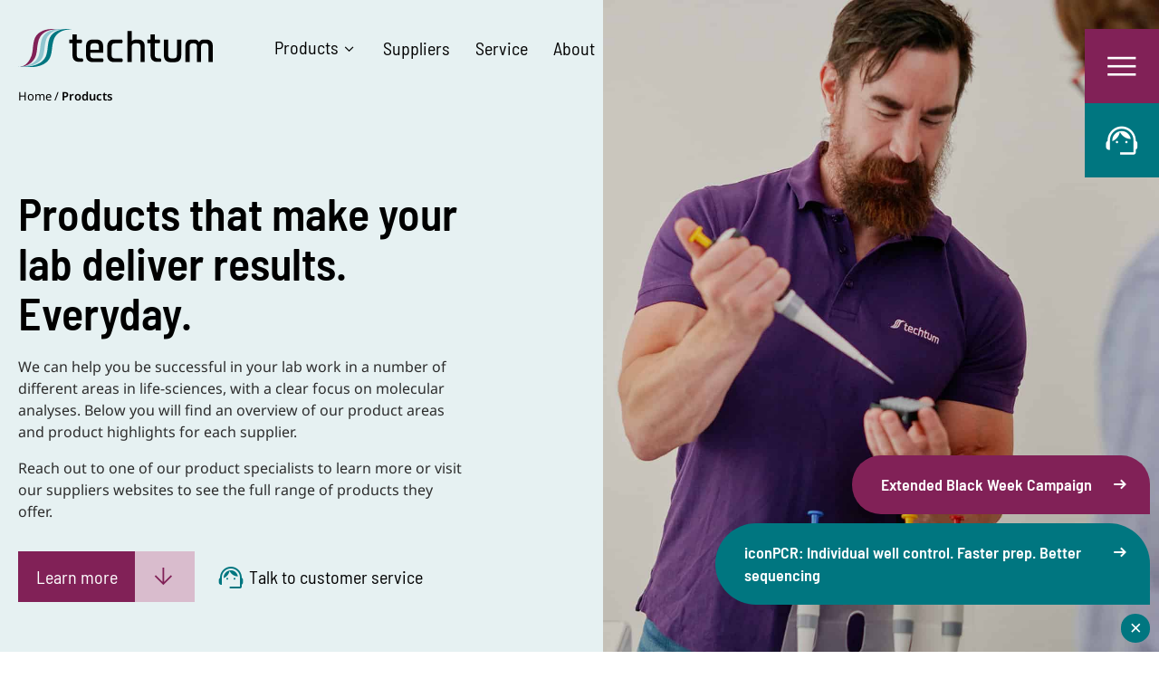

--- FILE ---
content_type: text/html; charset=UTF-8
request_url: https://techtum.se/products/
body_size: 22330
content:
<!DOCTYPE html>
<html class="no-js" lang="sv">
  <head>
	<meta charset="UTF-8">
	<meta http-equiv="X-UA-Compatible" content="IE=edge">
	<meta name="viewport" content="width=device-width, initial-scale=1">

    <script id="CookieConsent" src="https://policy.app.cookieinformation.com/uc.js"
    data-culture="EN" data-gcm-version="2.0" type="text/javascript"></script>

	<title>Products - Techtum</title>
<link data-rocket-prefetch href="https://www.gstatic.com" rel="dns-prefetch">
<link data-rocket-prefetch href="https://www.googletagmanager.com" rel="dns-prefetch">
<link data-rocket-prefetch href="https://policy.app.cookieinformation.com" rel="dns-prefetch">
<link data-rocket-prefetch href="https://fonts.googleapis.com" rel="dns-prefetch">
<link data-rocket-prefetch href="https://www.google.com" rel="dns-prefetch">
<link data-rocket-preload as="style" href="https://fonts.googleapis.com/css2?family=Barlow+Semi+Condensed:ital,wght@0,400;0,600;1,400;1,600&#038;family=Noto+Sans:ital,wght@0,400;0,600;0,700;1,400;1,600;1,700&#038;family=Material+Symbols+Outlined:opsz,wght,FILL,GRAD@48,400,0,0&#038;display=swap" rel="preload">
<link href="https://fonts.googleapis.com/css2?family=Barlow+Semi+Condensed:ital,wght@0,400;0,600;1,400;1,600&#038;family=Noto+Sans:ital,wght@0,400;0,600;0,700;1,400;1,600;1,700&#038;family=Material+Symbols+Outlined:opsz,wght,FILL,GRAD@48,400,0,0&#038;display=swap" media="print" onload="this.media=&#039;all&#039;" rel="stylesheet">
<style id="wpr-usedcss">main{display:block}abbr[title]{border-bottom:none;text-decoration:underline;text-decoration:underline dotted}[type=checkbox],[type=radio]{box-sizing:border-box;padding:0}@media print,screen and (min-width:37.5em){.reveal{right:auto;left:auto;margin:0 auto}}:root{--swiper-theme-color:#007aff}.swiper{margin-left:auto;margin-right:auto;position:relative;overflow:hidden;list-style:none;padding:0;z-index:1}.swiper-wrapper{position:relative;width:100%;height:100%;z-index:1;display:-webkit-box;display:-webkit-flex;display:-ms-flexbox;display:flex;-webkit-transition-property:-webkit-transform;transition-property:-webkit-transform;transition-property:transform;transition-property:transform,-webkit-transform;-webkit-box-sizing:content-box;box-sizing:content-box}.swiper-wrapper{-webkit-transform:translate3d(0,0,0);transform:translate3d(0,0,0)}.swiper-pointer-events{-ms-touch-action:pan-y;touch-action:pan-y}.swiper-slide{-webkit-flex-shrink:0;-ms-flex-negative:0;flex-shrink:0;width:100%;height:100%;position:relative;-webkit-transition-property:-webkit-transform;transition-property:-webkit-transform;transition-property:transform;transition-property:transform,-webkit-transform}.swiper-slide-invisible-blank{visibility:hidden}html{line-height:1.15;-webkit-text-size-adjust:100%}body{margin:0}h1{font-size:2em;margin:.67em 0}a{background-color:transparent}abbr[title]{border-bottom:none;text-decoration:underline;-webkit-text-decoration:underline dotted;text-decoration:underline dotted}b,strong{font-weight:bolder}code{font-family:monospace,monospace;font-size:1em}img{border-style:none}button,input,optgroup,select,textarea{font-family:inherit;font-size:100%;line-height:1.15;margin:0}button,input{overflow:visible}button,select{text-transform:none}[type=button],[type=reset],[type=submit],button{-webkit-appearance:button}[type=button]::-moz-focus-inner,[type=reset]::-moz-focus-inner,[type=submit]::-moz-focus-inner,button::-moz-focus-inner{border-style:none;padding:0}[type=button]:-moz-focusring,[type=reset]:-moz-focusring,[type=submit]:-moz-focusring,button:-moz-focusring{outline:ButtonText dotted 1px}fieldset{padding:.35em .75em .625em}progress{vertical-align:baseline}textarea{overflow:auto}[type=checkbox],[type=radio]{-webkit-box-sizing:border-box;box-sizing:border-box;padding:0}[type=number]::-webkit-inner-spin-button,[type=number]::-webkit-outer-spin-button{height:auto}::-webkit-file-upload-button{-webkit-appearance:button;font:inherit}details{display:block}summary{display:list-item}template{display:none}[hidden]{display:none}.foundation-mq{font-family:"small=0em&medium=37.5em&large=48em&xlarge=64em&xxlarge=75em&xxxlarge=87.5em&xxxxlarge=93.75em"}html{-webkit-box-sizing:border-box;box-sizing:border-box;font-size:100%}*,::after,::before{-webkit-box-sizing:inherit;box-sizing:inherit}body{margin:0;padding:0;background:#fff;font-family:"Noto Sans",sans-serif;font-weight:400;line-height:1.5;color:#2d2d2d;-webkit-font-smoothing:antialiased;-moz-osx-font-smoothing:grayscale}img{display:inline-block;vertical-align:middle;max-width:100%;height:auto;-ms-interpolation-mode:bicubic}textarea{height:auto;min-height:50px;border-radius:0}select{-webkit-box-sizing:border-box;box-sizing:border-box;width:100%;border-radius:0}button{padding:0;-webkit-appearance:none;-moz-appearance:none;appearance:none;border:0;border-radius:0;background:0 0;line-height:1;cursor:auto}button,input,optgroup,select,textarea{font-family:inherit}.grid-container{padding-right:1.25rem;padding-left:1.25rem;max-width:86.25rem;margin:0 auto}.grid-container.full{padding-right:0;padding-left:0;max-width:100%;margin:0 auto}.grid-x{display:-webkit-box;display:-webkit-flex;display:-ms-flexbox;display:flex;-webkit-box-orient:horizontal;-webkit-box-direction:normal;-webkit-flex-flow:row wrap;-ms-flex-flow:row wrap;flex-flow:row wrap}.cell{-webkit-box-flex:0;-webkit-flex:0 0 auto;-ms-flex:0 0 auto;flex:0 0 auto;min-height:0;min-width:0;width:100%}.grid-x>.small-12{-webkit-flex-basis:auto;-ms-flex-preferred-size:auto;flex-basis:auto}@media print,screen and (min-width:37.5em){.grid-container{padding-right:1.25rem;padding-left:1.25rem}.grid-x>.medium-12{-webkit-flex-basis:auto;-ms-flex-preferred-size:auto;flex-basis:auto}}@media print,screen and (min-width:48em){.grid-x>.large-10{-webkit-flex-basis:auto;-ms-flex-preferred-size:auto;flex-basis:auto}}@media screen and (min-width:64em){.grid-x>.xlarge-12,.grid-x>.xlarge-2,.grid-x>.xlarge-3,.grid-x>.xlarge-4,.grid-x>.xlarge-5,.grid-x>.xlarge-6,.grid-x>.xlarge-7,.grid-x>.xlarge-9{-webkit-flex-basis:auto;-ms-flex-preferred-size:auto;flex-basis:auto}}@media screen and (min-width:75em){.grid-x>.xxlarge-10,.grid-x>.xxlarge-2,.grid-x>.xxlarge-5{-webkit-flex-basis:auto;-ms-flex-preferred-size:auto;flex-basis:auto}}.grid-x>.small-12{-webkit-box-flex:0;-webkit-flex:0 0 auto;-ms-flex:0 0 auto;flex:0 0 auto}.grid-x>.small-12{width:100%}@media print,screen and (min-width:37.5em){.grid-x>.medium-12{-webkit-box-flex:0;-webkit-flex:0 0 auto;-ms-flex:0 0 auto;flex:0 0 auto}.grid-x>.medium-12{width:100%}.grid-margin-x{margin-left:-1.25rem;margin-right:-1.25rem}}@media print,screen and (min-width:48em){.grid-x>.large-10{-webkit-box-flex:0;-webkit-flex:0 0 auto;-ms-flex:0 0 auto;flex:0 0 auto}.grid-x>.large-10{width:83.33333%}}@media screen and (min-width:64em){.grid-x>.xlarge-12,.grid-x>.xlarge-2,.grid-x>.xlarge-3,.grid-x>.xlarge-4,.grid-x>.xlarge-5,.grid-x>.xlarge-6,.grid-x>.xlarge-7,.grid-x>.xlarge-9{-webkit-box-flex:0;-webkit-flex:0 0 auto;-ms-flex:0 0 auto;flex:0 0 auto}.grid-x>.xlarge-2{width:16.66667%}.grid-x>.xlarge-3{width:25%}.grid-x>.xlarge-4{width:33.33333%}.grid-x>.xlarge-5{width:41.66667%}.grid-x>.xlarge-6{width:50%}.grid-x>.xlarge-7{width:58.33333%}.grid-x>.xlarge-9{width:75%}.grid-x>.xlarge-12{width:100%}}@media screen and (min-width:75em){.grid-x>.xxlarge-10,.grid-x>.xxlarge-2,.grid-x>.xxlarge-5{-webkit-box-flex:0;-webkit-flex:0 0 auto;-ms-flex:0 0 auto;flex:0 0 auto}.grid-x>.xxlarge-2{width:16.66667%}.grid-x>.xxlarge-5{width:41.66667%}.grid-x>.xxlarge-10{width:83.33333%}}.grid-margin-x:not(.grid-x)>.cell{width:auto}.grid-margin-x{margin-left:-1.25rem;margin-right:-1.25rem}.grid-margin-x>.cell{width:calc(100% - 2.5rem);margin-left:1.25rem;margin-right:1.25rem}.grid-margin-x>.small-12{width:calc(100% - 2.5rem)}@media print,screen and (min-width:37.5em){.grid-margin-x>.cell{width:calc(100% - 2.5rem);margin-left:1.25rem;margin-right:1.25rem}.grid-margin-x>.small-12{width:calc(100% - 2.5rem)}.grid-margin-x>.medium-12{width:calc(100% - 2.5rem)}.reveal{min-height:0}}@media print,screen and (min-width:48em){.grid-margin-x>.large-10{width:calc(83.33333% - 2.5rem)}}@media screen and (min-width:64em){.grid-margin-x>.xlarge-2{width:calc(16.66667% - 2.5rem)}.grid-margin-x>.xlarge-3{width:calc(25% - 2.5rem)}.grid-margin-x>.xlarge-4{width:calc(33.33333% - 2.5rem)}.grid-margin-x>.xlarge-5{width:calc(41.66667% - 2.5rem)}.grid-margin-x>.xlarge-6{width:calc(50% - 2.5rem)}.grid-margin-x>.xlarge-7{width:calc(58.33333% - 2.5rem)}.grid-margin-x>.xlarge-9{width:calc(75% - 2.5rem)}.grid-margin-x>.xlarge-12{width:calc(100% - 2.5rem)}.xlarge-offset-1{margin-left:8.33333%}.grid-margin-x>.xlarge-offset-1{margin-left:calc(8.33333% + 1.25rem)}}@media screen and (min-width:75em){.grid-margin-x>.xxlarge-2{width:calc(16.66667% - 2.5rem)}.grid-margin-x>.xxlarge-5{width:calc(41.66667% - 2.5rem)}.grid-margin-x>.xxlarge-10{width:calc(83.33333% - 2.5rem)}}.align-center{-webkit-box-pack:center;-webkit-justify-content:center;-ms-flex-pack:center;justify-content:center}div,form,h1,h2,h3,li,p,ul{margin:0;padding:0}p{margin-bottom:1rem;font-size:inherit;line-height:1.5;text-rendering:optimizeLegibility}b,strong{font-weight:700;line-height:inherit}h1,h2,h3{font-family:"Barlow Semi Condensed",sans-serif;font-style:normal;font-weight:600;color:#000;text-rendering:optimizeLegibility}h1{font-size:2rem;line-height:1.2;margin-top:0;margin-bottom:.875rem}h2{font-size:1.875rem;line-height:1.2;margin-top:0;margin-bottom:.875rem}h3{font-size:1.625rem;line-height:1.2;margin-top:0;margin-bottom:.875rem}@media print,screen and (min-width:48em){h1{font-size:2.625rem}h2{font-size:2.5rem}h3{font-size:1.875rem}}a{line-height:inherit;color:#812157;text-decoration:none;cursor:pointer}a:focus,a:hover{color:#6f1c4b}a img{border:0}ul{margin-bottom:1rem;list-style-position:outside;line-height:1.5}li{font-size:inherit}ul{margin-left:1.25rem;list-style-type:disc}ul ul{margin-left:1.25rem;margin-bottom:0}abbr,abbr[title]{border-bottom:1px dotted #000;cursor:help;text-decoration:none}figure{margin:0}code{padding:.125rem .3125rem .0625rem;border:1px solid #e1e1e1;background-color:#f5f5f5;font-family:Consolas,"Liberation Mono",Courier,monospace;font-weight:400;color:#000}@media print{*{background:0 0!important;-webkit-box-shadow:none!important;box-shadow:none!important;color:#000!important;text-shadow:none!important}a,a:visited{text-decoration:underline}a[href]:after{content:" (" attr(href) ")"}a[href^='#']:after,a[href^='javascript:']:after{content:''}abbr[title]:after{content:" (" attr(title) ")"}img,tr{page-break-inside:avoid}img{max-width:100%!important}@page{margin:.5cm}h2,h3,p{orphans:3;widows:3}h2,h3{page-break-after:avoid}}html.is-reveal-open{position:fixed;width:100%;overflow-y:hidden}html.is-reveal-open body{overflow-y:hidden}.reveal-overlay{position:fixed;top:0;right:0;bottom:0;left:0;z-index:1005;display:none;background-color:rgba(0,0,0,.45);overflow-y:auto}.reveal{z-index:1006;-webkit-backface-visibility:hidden;backface-visibility:hidden;display:none;padding:1rem;border:1px solid #e1e1e1;border-radius:0;background-color:#fff;position:relative;top:100px;margin-right:auto;margin-left:auto;overflow-y:auto}.reveal>:last-child{margin-bottom:0}@media print,screen and (min-width:37.5em){.reveal{width:600px;max-width:86.25rem}}.reveal.full{top:0;right:0;bottom:0;left:0;width:100%;max-width:none;height:100%;min-height:100%;margin-left:0;border:0;border-radius:0}@media screen and (max-width:37.49875em){.reveal{top:0;right:0;bottom:0;left:0;width:100%;max-width:none;height:100%;min-height:100%;margin-left:0;border:0;border-radius:0}}.reveal.without-overlay{position:fixed}.hide{display:none!important}@media screen and (max-width:47.99875em){.show-for-large{display:none!important}}@media screen and (max-width:63.99875em){.show-for-xlarge{display:none!important}.cypress-sidemenu .foldout.menu .contact-info h3{font-size:1.1875rem}}@media screen and (max-width:74.99875em){.show-for-xxlarge{display:none!important}}.section{margin-top:2.5rem;margin-bottom:2.5rem}.cypress-content{min-height:calc(100vh - 391px);overflow:hidden}.cypress-content .bg-turquoise{background-color:#e6f1f2}.cypress-content .bg-darkpurple{background-color:#812157;color:#fff}.cypress-content .bg-darkpurple .btn{display:inline-block;font-family:"Barlow Semi Condensed",sans-serif;font-size:1.25rem;line-height:1.2;padding:1rem 4.5625rem 1rem 1.15rem;color:#812157;background:#fff;position:relative;margin-top:1rem}.cypress-content .bg-darkpurple .btn:before{content:"arrow_forward";font-family:'Material Symbols Outlined';-webkit-font-feature-settings:'liga' 1;font-feature-settings:'liga' 1;font-size:1.8rem;line-height:1;color:#812157;position:absolute;z-index:1;top:0;right:.8rem;bottom:0;display:-webkit-box;display:-webkit-flex;display:-ms-flexbox;display:flex;-webkit-box-align:center;-webkit-align-items:center;-ms-flex-align:center;align-items:center;-webkit-transition:.3s ease-in-out;transition:all .3s ease-in-out}@media print,screen and (min-width:48em){.hide-for-large{display:none!important}.section{margin-top:5rem;margin-bottom:5rem}.cypress-content .bg-darkpurple .btn{padding:1rem 5.3125rem 1rem 1.25rem}.cypress-content .bg-darkpurple .btn:before{right:1.25rem}}.cypress-content .bg-darkpurple .btn:after{content:"";width:3.5rem;height:100%;background:#d9bccd;position:absolute;top:0;right:0;bottom:0;display:-webkit-box;display:-webkit-flex;display:-ms-flexbox;display:flex;-webkit-box-align:center;-webkit-align-items:center;-ms-flex-align:center;align-items:center}.cypress-content .bg-darkpurple .btn:hover{background:#f2e9ee}.cypress-content .bg-darkpurple .btn:hover:before{-webkit-transform:scale(1.05);transform:scale(1.05)}.cypress-content .btn{display:inline-block;font-family:"Barlow Semi Condensed",sans-serif;font-size:1.25rem;line-height:1.2;padding:1rem 4.5625rem 1rem 1.15rem;color:#fff;background:#812157;position:relative;margin-top:1rem}.cypress-content .btn:before{content:"arrow_forward";font-family:'Material Symbols Outlined';-webkit-font-feature-settings:'liga' 1;font-feature-settings:'liga' 1;font-size:1.8rem;line-height:1;color:#812157;position:absolute;z-index:1;top:0;right:.8rem;bottom:0;display:-webkit-box;display:-webkit-flex;display:-ms-flexbox;display:flex;-webkit-box-align:center;-webkit-align-items:center;-ms-flex-align:center;align-items:center;-webkit-transition:.3s ease-in-out;transition:all .3s ease-in-out}@media print,screen and (min-width:48em){.cypress-content .bg-darkpurple .btn:after{width:4.15rem}.cypress-content .btn{padding:1rem 5.3125rem 1rem 1.25rem}.cypress-content .btn:before{right:1.25rem}}.cypress-content .btn:after{content:"";width:3.5rem;height:100%;background:#d9bccd;position:absolute;top:0;right:0;bottom:0;display:-webkit-box;display:-webkit-flex;display:-ms-flexbox;display:flex;-webkit-box-align:center;-webkit-align-items:center;-ms-flex-align:center;align-items:center}.cypress-content .btn:hover{background:#6d1949}.cypress-content .btn:hover:before{-webkit-transform:scale(1.05);transform:scale(1.05)}.cypress-content .btn.down{display:inline-block;font-family:"Barlow Semi Condensed",sans-serif;font-size:1.25rem;line-height:1.2;padding:1rem 4.5625rem 1rem 1.15rem;color:#fff;background:#812157;position:relative;margin-top:1rem}.cypress-content .btn.down:before{content:"arrow_downward";font-family:'Material Symbols Outlined';-webkit-font-feature-settings:'liga' 1;font-feature-settings:'liga' 1;font-size:1.8rem;line-height:1;color:#812157;position:absolute;z-index:1;top:0;right:.8rem;bottom:0;display:-webkit-box;display:-webkit-flex;display:-ms-flexbox;display:flex;-webkit-box-align:center;-webkit-align-items:center;-ms-flex-align:center;align-items:center;-webkit-transition:.3s ease-in-out;transition:all .3s ease-in-out}@media print,screen and (min-width:48em){.cypress-content .btn:after{width:4.15rem}.cypress-content .btn.down{padding:1rem 5.3125rem 1rem 1.25rem}.cypress-content .btn.down:before{right:1.25rem}}.cypress-content .btn.down:after{content:"";width:3.5rem;height:100%;background:#d9bccd;position:absolute;top:0;right:0;bottom:0;display:-webkit-box;display:-webkit-flex;display:-ms-flexbox;display:flex;-webkit-box-align:center;-webkit-align-items:center;-ms-flex-align:center;align-items:center}.cypress-content .btn.down:hover{background:#6d1949}.cypress-content .btn.down:hover:before{-webkit-transform:scale(1.05);transform:scale(1.05)}.cypress-content .support-link{display:inline-block;font-family:"Barlow Semi Condensed",sans-serif;font-size:1.0625rem;color:#000;padding-left:2rem;position:relative;margin-top:1rem;text-decoration:none}.cypress-content .support-link:before{content:"support_agent";font-family:'Material Symbols Outlined';-webkit-font-feature-settings:'liga' 1;font-feature-settings:'liga' 1;font-size:1.6rem;line-height:1;color:#007680;position:absolute;top:0;left:0;-webkit-transition:.3s ease-in-out;transition:all .3s ease-in-out}@media print,screen and (min-width:37.5em){.cypress-content .support-link{font-size:1.25rem;padding-left:2.25rem}.cypress-content .support-link:before{font-size:2rem}}.cypress-content .support-link:hover{text-decoration:underline}.cypress-content .support-link:hover:before{-webkit-transform:scale(1.1);transform:scale(1.1)}.cypress-content .phone-link{display:inline-block;font-family:"Barlow Semi Condensed",sans-serif;font-size:1.0625rem;color:#000;padding-left:2rem;position:relative;margin-top:1rem;text-decoration:none}.cypress-content .phone-link:before{content:"phone_iphone";font-family:'Material Symbols Outlined';-webkit-font-feature-settings:'liga' 1;font-feature-settings:'liga' 1;font-size:1.6rem;line-height:1;color:#007680;position:absolute;top:0;left:0;-webkit-transition:.3s ease-in-out;transition:all .3s ease-in-out}@media print,screen and (min-width:37.5em){.cypress-content .phone-link{font-size:1.25rem;padding-left:2.25rem}.cypress-content .phone-link:before{font-size:2rem}}.cypress-content .phone-link:hover{text-decoration:underline}.cypress-content .phone-link:hover:before{-webkit-transform:scale(1.1);transform:scale(1.1)}.cypress-content .email-link{display:inline-block;font-family:"Barlow Semi Condensed",sans-serif;font-size:1.0625rem;color:#000;padding-left:2rem;position:relative;margin-top:1rem;text-decoration:none}.cypress-content .email-link:before{content:"mail";font-family:'Material Symbols Outlined';-webkit-font-feature-settings:'liga' 1;font-feature-settings:'liga' 1;font-size:1.6rem;line-height:1;color:#007680;position:absolute;top:0;left:0;-webkit-transition:.3s ease-in-out;transition:all .3s ease-in-out}@media print,screen and (min-width:37.5em){.cypress-content .email-link{font-size:1.25rem;padding-left:2.25rem}.cypress-content .email-link:before{font-size:2rem}}.cypress-content .email-link:hover{text-decoration:underline}.cypress-content .email-link:hover:before{-webkit-transform:scale(1.1);transform:scale(1.1)}.cypress-content ul{list-style:none;margin:1rem 0}.cypress-content ul li{font-weight:600;position:relative;padding:.4375rem 0 .4375rem 2rem}.cypress-content ul li:before{content:"check_circle";font-family:'Material Symbols Outlined';-webkit-font-feature-settings:'liga' 1;font-feature-settings:'liga' 1;font-weight:400;font-size:1.6rem;color:#812157;position:absolute;top:0;left:0}.cypress-content table{float:none;width:100%;border:none;border-spacing:0}.cypress-content table tr{border:none;vertical-align:text-top}a{-webkit-transition:.3s ease-in-out;transition:all .3s ease-in-out}li,p{font-size:1rem}p.label{font-family:"Barlow Semi Condensed",sans-serif;font-size:1.375rem!important;font-weight:600;color:#812157;margin-bottom:.25rem}@media print,screen and (min-width:48em){.cypress-content .btn.down:after{width:4.15rem}p.label{font-size:2rem!important}}.cypress-hero h1,p.display{font-family:"Barlow Semi Condensed",sans-serif;font-size:2.125rem!important;font-weight:600;line-height:1.1;margin-bottom:1.25rem}@media print,screen and (min-width:48em){.cypress-hero h1,p.display{font-size:2.75rem!important}}h1{margin-bottom:1.25rem}h3{font-weight:400}html.is-reveal-open body{position:static;overflow-y:visible!important}.reveal-overlay{padding:15px;background-color:rgba(43,43,43,.8)}.reveal{outline:0;-webkit-box-shadow:0 10px 40px rgba(0,0,0,.2);box-shadow:0 10px 40px rgba(0,0,0,.2);max-width:900px;width:100%;padding:40px 25px 25px;background:#000}@media print,screen and (min-width:48em){h1{margin-bottom:1.75rem}.reveal{padding:60px}}@media screen and (max-width:37.49875em){.reveal{height:auto;min-height:0}}.reveal .video-container{position:relative;padding-bottom:56.25%;height:0}.reveal .video-container iframe,.reveal .video-container video{position:absolute;top:0;left:0;width:100%;height:100%}.reveal iframe,.reveal video{width:100%}.reveal.video{padding:0;border:none}@font-face{font-display:swap;font-family:cypress;src:url(https://techtum.se/wp-content/themes/techtum2022/public/cypress.eot);src:url(https://techtum.se/wp-content/themes/techtum2022/public/cypress.eot?#iefix) format("embedded-opentype"),url(https://techtum.se/wp-content/themes/techtum2022/public/cypress.woff) format("woff"),url(https://techtum.se/wp-content/themes/techtum2022/public/cypress.ttf) format("truetype"),url(https://techtum.se/wp-content/themes/techtum2022/public/cypress.svg#cypress) format("svg");font-weight:400;font-style:normal}[class*=" icon-"]:before,[class^=icon-]:before{font-family:cypress!important;font-style:normal!important;font-weight:400!important;font-variant:normal!important;text-transform:none!important;speak:none;line-height:1;-webkit-font-smoothing:antialiased;-moz-osx-font-smoothing:grayscale}.icon-linkedin:before{content:"\62"}.cypress-menu{padding:1.25rem 0;position:absolute;top:0;right:0;left:0;z-index:9;background:-webkit-gradient(linear,left bottom,left top,from(rgba(255,255,255,0)),to(rgba(255,255,255,.7)));background:linear-gradient(0deg,rgba(255,255,255,0) 0,rgba(255,255,255,.7) 100%)}@media screen and (min-width:64em){.hide-for-xlarge{display:none!important}.cypress-hero h1,p.display{font-size:3.125rem!important}.cypress-menu{padding:2rem 0;background:0 0}}.cypress-menu .flex{display:-webkit-box;display:-webkit-flex;display:-ms-flexbox;display:flex;-webkit-box-align:center;-webkit-align-items:center;-ms-flex-align:center;align-items:center}.logo{float:left;display:block}.logo img{height:auto;width:160px}@media print,screen and (min-width:48em){.logo img{width:180px}}.top-menu-list{display:-webkit-box;display:-webkit-flex;display:-ms-flexbox;display:flex;-webkit-box-align:center;-webkit-align-items:center;-ms-flex-align:center;align-items:center;margin:0 0 0 3.375rem;list-style:none}.top-menu-list .menu-item-wrapper{position:relative;padding:0;margin:0}.top-menu-list .menu-item-wrapper.has-sub-menu:after{content:"";border-color:rgba(255,255,255,0);-webkit-transform:translateY(1rem);transform:translateY(1rem);-webkit-transition:border-color .5s,-webkit-transform .5s;transition:border-color .5s ease,-webkit-transform .5s ease;transition:transform .5s ease,border-color .5s ease;transition:transform .5s ease,border-color .5s ease,-webkit-transform .5s ease}.top-menu-list .menu-item-wrapper.has-sub-menu.open:after{position:absolute;z-index:10;bottom:-.5rem;left:50%;margin-left:-10px;width:0;height:0;border-left:10px solid transparent;border-right:10px solid transparent;border-bottom:10px solid #fff;-webkit-transform:translateY(0);transform:translateY(0)}.top-menu-list .menu-item-wrapper.has-sub-menu.open>.menu-item-has-children .title:after{content:"expand_less"}.top-menu-list .menu-item{font-size:1.25rem;font-family:"Barlow Semi Condensed",sans-serif;font-weight:400;display:block;padding:.25rem .875rem;color:#000}.top-menu-list .menu-item.menu-item-has-children .title:after{content:"expand_more";font-family:'Material Symbols Outlined';-webkit-font-feature-settings:'liga' 1;font-feature-settings:'liga' 1;font-size:1.2rem;vertical-align:middle;margin-left:.15rem;color:#000}.top-menu-list .menu-item:hover{color:#812157}.top-menu-list .menu-item:hover .title:after{color:#812157}.top-menu-list .sub-menu{display:none;background:#fff;width:375px;list-style:none;padding:1rem 0;border-radius:.25rem;position:absolute;margin:.4rem 0 0;-webkit-box-shadow:0 0 28px -6px rgba(0,0,0,.2);box-shadow:0 0 28px -6px rgba(0,0,0,.2)}.top-menu-list .sub-menu .menu-item-wrapper:last-of-type .menu-item{border-bottom-left-radius:.25rem;border-bottom-right-radius:.25rem}.top-menu-list .sub-menu .menu-item{font-size:1.25rem;color:#000;padding:.5rem 2.125rem;display:-webkit-box;display:-webkit-flex;display:-ms-flexbox;display:flex;-webkit-box-align:center;-webkit-align-items:center;-ms-flex-align:center;align-items:center}.top-menu-list .sub-menu .menu-item .title{position:relative}.top-menu-list .sub-menu .menu-item .title:after{content:"arrow_forward";font-family:'Material Symbols Outlined';-webkit-font-feature-settings:'liga' 1;font-feature-settings:'liga' 1;font-size:1.2rem;vertical-align:middle;margin-left:.5rem;color:#812157;-webkit-transition:.3s ease-in-out;transition:all .3s ease-in-out}.top-menu-list .sub-menu .menu-item .icon-wrap{display:inline-block;width:54px;min-width:54px;height:54px;margin:0 1rem 0 0;position:relative}.top-menu-list .sub-menu .menu-item .icon-wrap .icon{max-width:95%;max-height:95%;height:auto;width:auto;position:absolute;top:50%;left:50%;-webkit-transform:translate(-50%,-50%);transform:translate(-50%,-50%)}.top-menu-list .sub-menu .menu-item:hover{color:#812157}.top-menu-list .sub-menu .menu-item:hover .title:after{margin-left:.75rem}.top-menu-list .sub-menu .menu-item.button{display:block;background:#812157;color:#fff!important;text-align:center;margin-top:.5rem;padding:1.5rem 2.125rem}.top-menu-list .sub-menu .menu-item.button .title:after{color:#fff}.breadcrumb-wrap{padding:1.2rem 0}.breadcrumb-wrap a,.breadcrumb-wrap span{font-size:.8125rem;font-weight:400;color:#000}.breadcrumb-wrap a:hover{color:#812157}.breadcrumb-wrap .breadcrumb_last{font-weight:600}.cypress-sidemenu{position:fixed;top:0;right:0;z-index:9999}.cypress-sidemenu .trigger{display:-webkit-box;display:-webkit-flex;display:-ms-flexbox;display:flex;-webkit-box-pack:end;-webkit-justify-content:flex-end;-ms-flex-pack:end;justify-content:flex-end}.cypress-sidemenu .trigger:hover .trigger-label{opacity:1}.cypress-sidemenu .trigger .trigger-label{opacity:0;font-size:1.25rem;font-family:"Barlow Semi Condensed",sans-serif;font-weight:400;line-height:82px;background:#f2e9ee;color:#812157;padding:0 1.25rem;position:absolute;right:82px;pointer-events:none;white-space:nowrap;-webkit-transition:.3s ease-in-out;transition:all .3s ease-in-out}.cypress-sidemenu .trigger .trigger-btn{background:#812157;width:65px;height:65px;position:relative;z-index:10}.cypress-sidemenu .trigger .trigger-btn:after{content:"menu";font-family:'Material Symbols Outlined';-webkit-font-feature-settings:'liga' 1;font-feature-settings:'liga' 1;font-size:2rem;color:#fff;position:absolute;top:50%;left:50%;-webkit-transform:translate(-50%,-50%);transform:translate(-50%,-50%);-webkit-transition:.3s ease-in-out;transition:all .3s ease-in-out}@media print,screen and (min-width:48em){.cypress-sidemenu .trigger .trigger-btn{width:82px;height:82px}.cypress-sidemenu .trigger .trigger-btn:after{font-size:2.6rem}}.cypress-sidemenu .trigger .trigger-btn:hover{background:#6d1949}.cypress-sidemenu .trigger.support .trigger-label{background:#e6f1f2;color:#007680}.cypress-sidemenu .trigger.support .trigger-btn{background:#007680}.cypress-sidemenu .trigger.support .trigger-btn:after{content:"support_agent"}.cypress-sidemenu .trigger.support .trigger-btn:hover{background:#005c64}.cypress-sidemenu .trigger .trigger-btn.opened:after{content:"close"}.cypress-sidemenu .foldout{display:none;position:fixed;top:0;right:0;left:0;bottom:0;z-index:9;background:rgba(255,255,255,.25);-webkit-backdrop-filter:blur(20px);backdrop-filter:blur(20px)}.cypress-sidemenu .foldout .foldout-box{width:100%;max-width:1380px;background:#f2e9ee;color:#000;position:fixed;right:0;top:0}@media screen and (min-width:64em){.logo img{width:215px}.cypress-sidemenu{top:2rem}.cypress-sidemenu .foldout .foldout-box{width:calc(100% - 1.5rem);top:2rem}}.cypress-sidemenu .foldout .inner{width:100%;display:-webkit-box;display:-webkit-flex;display:-ms-flexbox;display:flex;-webkit-flex-wrap:wrap-reverse;-ms-flex-wrap:wrap-reverse;flex-wrap:wrap-reverse;-webkit-box-pack:center;-webkit-justify-content:center;-ms-flex-pack:center;justify-content:center;z-index:2;padding:1.375rem 1.875rem 2.375rem}.cypress-sidemenu .foldout .inner .col{width:100%}@media screen and (min-width:64em){.cypress-sidemenu .foldout .inner{-webkit-flex-wrap:wrap;-ms-flex-wrap:wrap;flex-wrap:wrap;padding:3.625rem 8.4375rem 3.625rem 3.625rem;-webkit-box-orient:initial;-webkit-box-direction:initial;-webkit-flex-direction:initial;-ms-flex-direction:initial;flex-direction:initial;max-height:calc(100vh - 2rem)}.cypress-sidemenu .foldout .inner .col{width:calc(50% - 1rem)}}.cypress-sidemenu .foldout .inner .col.flexing{display:-webkit-box;display:-webkit-flex;display:-ms-flexbox;display:flex;-webkit-flex-wrap:wrap;-ms-flex-wrap:wrap;flex-wrap:wrap}.cypress-sidemenu .foldout.menu .techtum-logo{-webkit-align-self:flex-start;-ms-flex-item-align:start;align-self:flex-start;width:100%;margin:0 0 2rem;display:block}.cypress-sidemenu .foldout.menu .contact-info{width:100%;-webkit-align-self:flex-end;-ms-flex-item-align:end;align-self:flex-end;margin-top:1.15rem}@media print,screen and (min-width:48em){.cypress-sidemenu .foldout.menu .contact-info{margin-top:1.75rem}}.cypress-sidemenu .foldout.menu .contact-info .phone-link{display:block;font-size:.8125rem;padding:.5rem 0 .5rem 2.2rem;position:relative;color:#000}@media print,screen and (min-width:48em){.cypress-sidemenu .foldout.menu .contact-info .phone-link{font-size:.875rem;padding:.6rem 0 .6rem 2.6rem}}.cypress-sidemenu .foldout.menu .contact-info .phone-link:before{content:"phone_iphone";font-family:'Material Symbols Outlined';-webkit-font-feature-settings:'liga' 1;font-feature-settings:'liga' 1;font-size:1.6rem;line-height:1;color:#812157;position:absolute;top:.5rem;left:0;-webkit-transition:.3s ease-in-out;transition:all .3s ease-in-out}@media print,screen and (min-width:48em){.cypress-sidemenu .foldout.menu .contact-info .phone-link:before{font-size:1.8rem}}@media screen and (min-width:64em){.cypress-sidemenu .foldout.menu .contact-info{width:calc(100% - 1.5rem);margin-top:0}.cypress-sidemenu .foldout.menu .contact-info h3{font-size:1.5rem}.cypress-sidemenu .foldout.menu .contact-info .phone-link{font-size:1rem;padding:.8rem 0 .8rem 2.6rem}.cypress-sidemenu .foldout.menu .contact-info .phone-link:before{font-size:2rem}}.cypress-sidemenu .foldout.menu .contact-info .phone-link:hover{text-decoration:underline}.cypress-sidemenu .foldout.menu .contact-info .phone-link:hover:before{-webkit-transform:scale(1.1);transform:scale(1.1)}.cypress-sidemenu .foldout.menu .contact-info .email-link{display:block;font-size:.8125rem;padding:.5rem 0 .5rem 2.2rem;position:relative;color:#000}@media print,screen and (min-width:48em){.cypress-sidemenu .foldout.menu .contact-info .email-link{font-size:.875rem;padding:.6rem 0 .6rem 2.6rem}}.cypress-sidemenu .foldout.menu .contact-info .email-link:before{content:"mail";font-family:'Material Symbols Outlined';-webkit-font-feature-settings:'liga' 1;font-feature-settings:'liga' 1;font-size:1.6rem;line-height:1;color:#812157;position:absolute;top:.5rem;left:0;-webkit-transition:.3s ease-in-out;transition:all .3s ease-in-out}@media print,screen and (min-width:48em){.cypress-sidemenu .foldout.menu .contact-info .email-link:before{font-size:1.8rem}}@media screen and (min-width:64em){.cypress-sidemenu .foldout.menu .contact-info .email-link{font-size:1rem;padding:.8rem 0 .8rem 2.6rem}.cypress-sidemenu .foldout.menu .contact-info .email-link:before{font-size:2rem}}.cypress-sidemenu .foldout.menu .contact-info .email-link:hover{text-decoration:underline}.cypress-sidemenu .foldout.menu .contact-info .email-link:hover:before{-webkit-transform:scale(1.1);transform:scale(1.1)}.cypress-sidemenu .foldout.menu .contact-info .address-link{display:block;font-size:.8125rem;padding:.5rem 0 .5rem 2.2rem;position:relative;color:#000}@media print,screen and (min-width:48em){.cypress-sidemenu .foldout.menu .contact-info .address-link{font-size:.875rem;padding:.6rem 0 .6rem 2.6rem}}.cypress-sidemenu .foldout.menu .contact-info .address-link:before{content:"location_on";font-family:'Material Symbols Outlined';-webkit-font-feature-settings:'liga' 1;font-feature-settings:'liga' 1;font-size:1.6rem;line-height:1;color:#812157;position:absolute;top:.5rem;left:0;-webkit-transition:.3s ease-in-out;transition:all .3s ease-in-out}@media print,screen and (min-width:48em){.cypress-sidemenu .foldout.menu .contact-info .address-link:before{font-size:1.8rem}}@media screen and (min-width:64em){.cypress-sidemenu .foldout.menu .contact-info .address-link{font-size:1rem;padding:.8rem 0 .8rem 2.6rem}.cypress-sidemenu .foldout.menu .contact-info .address-link:before{font-size:2rem}}.cypress-sidemenu .foldout.menu .contact-info .address-link:hover{text-decoration:underline}.cypress-sidemenu .foldout.menu .contact-info .address-link:hover:before{-webkit-transform:scale(1.1);transform:scale(1.1)}.cypress-sidemenu .foldout.menu .main-menu-list{list-style:none;margin:0}.cypress-sidemenu .foldout.menu .main-menu-list .menu-item-wrapper:not(:last-child){border-bottom:1px solid #812157}.cypress-sidemenu .foldout.menu .main-menu-list .menu-item{display:block;font-size:1.0625rem;font-weight:400;font-family:"Barlow Semi Condensed",sans-serif;color:#000;padding:.875rem 4.25rem .875rem .5rem;position:relative}@media print,screen and (min-width:48em){.cypress-sidemenu .foldout.menu .main-menu-list .menu-item{font-size:1.125rem}}.cypress-sidemenu .foldout.support .inner{padding:1.375rem 1.875rem 2.375rem;background:#e6f1f2;top:0}@media screen and (max-width:23.5em){.cypress-sidemenu .foldout.menu .contact-info{display:none!important}.cypress-sidemenu .foldout.support .inner h2{font-size:1.5rem}.cypress-sidemenu .foldout.support .inner p{font-size:.875rem}}.cypress-sidemenu .foldout.support .inner .grid-x{width:auto}.cypress-sidemenu .foldout.support .image-col{position:relative}.cypress-sidemenu .foldout.support .image-col:after{content:"";display:block;position:absolute;bottom:0;left:0;right:0;width:100%;height:70%;background:#e6f1f2;background:-webkit-gradient(linear,left bottom,left top,color-stop(25%,#e6f1f2),to(rgba(230,241,242,0)));background:linear-gradient(0deg,#e6f1f2 25%,rgba(230,241,242,0) 100%)}.cypress-sidemenu .foldout.support .image-col .image{max-width:130px;width:100%;height:auto;margin:0 auto;display:block}@media print,screen and (min-width:37.5em){.cypress-sidemenu .foldout.support .image-col .image{max-width:214px}}.cypress-sidemenu .foldout.support .text-col{max-width:500px;margin:-2.5rem auto 0;position:relative}@media screen and (min-width:64em){.cypress-sidemenu .foldout.menu .main-menu-list .menu-item{font-size:1.375rem;padding:.875rem 4.25rem .875rem 2.25rem}.cypress-sidemenu .foldout.menu .main-menu-list .menu-item:after{content:"arrow_forward";font-family:'Material Symbols Outlined';-webkit-font-feature-settings:'liga' 1;font-feature-settings:'liga' 1;font-size:1.5rem;vertical-align:middle;color:#812157;position:absolute;top:.875rem;right:2.25rem;opacity:0;-webkit-transition:.3s ease-in-out;transition:all .3s ease-in-out}.cypress-sidemenu .foldout.menu .main-menu-list .menu-item:hover:after{opacity:1}.cypress-sidemenu .foldout.support .inner{top:7.125rem;padding:5.625rem 13.4375rem 5.625rem 6.625rem;min-height:550px}.cypress-sidemenu .foldout.support .inner .grid-x{width:100%}.cypress-sidemenu .foldout.support .image-col:after{content:none}.cypress-sidemenu .foldout.support .image-col .image{position:absolute;bottom:-5.625rem;right:0;left:0;max-height:600px;max-width:100%;height:auto;width:auto}.cypress-sidemenu .foldout.support .text-col{margin-top:0}}.cypress-sidemenu .foldout.support .contact-info{margin-top:1.15rem;width:100%}@media print,screen and (min-width:48em){.cypress-sidemenu .foldout.support .contact-info{margin-top:1.75rem}}.cypress-sidemenu .foldout.support .contact-info .name{margin-bottom:.5rem}.cypress-sidemenu .foldout.support .contact-info .name b{font-family:"Barlow Semi Condensed",sans-serif;font-size:1.125rem;font-weight:600;margin:.5rem 0 0;display:block}.cypress-sidemenu .foldout.support .contact-info .phone{display:block;font-size:.8125rem;padding:.5rem 0 .5rem 2.2rem;position:relative;color:#000;margin-right:1.5625rem}@media print,screen and (min-width:48em){.cypress-sidemenu .foldout.support .contact-info .name{margin-bottom:1.5625rem}.cypress-sidemenu .foldout.support .contact-info .name b{margin:0 .5rem 0 0;display:inline-block}.cypress-sidemenu .foldout.support .contact-info .phone{font-size:.875rem;padding:.6rem 0 .6rem 2.6rem}}.cypress-sidemenu .foldout.support .contact-info .phone:before{content:"phone_iphone";font-family:'Material Symbols Outlined';-webkit-font-feature-settings:'liga' 1;font-feature-settings:'liga' 1;font-size:1.6rem;line-height:1;color:#007680;position:absolute;top:.5rem;left:0;-webkit-transition:.3s ease-in-out;transition:all .3s ease-in-out}@media print,screen and (min-width:48em){.cypress-sidemenu .foldout.support .contact-info .phone:before{font-size:1.8rem}}@media screen and (min-width:64em){.cypress-sidemenu .foldout.support .contact-info{margin-top:2.875rem}.cypress-sidemenu .foldout.support .contact-info .phone{font-size:1rem;padding:.8rem 0 .8rem 2.6rem}.cypress-sidemenu .foldout.support .contact-info .phone:before{font-size:2rem}}.cypress-sidemenu .foldout.support .contact-info .phone:hover{text-decoration:underline}.cypress-sidemenu .foldout.support .contact-info .phone:hover:before{-webkit-transform:scale(1.1);transform:scale(1.1)}.cypress-sidemenu .foldout.support .contact-info .email{display:block;font-size:.8125rem;padding:.5rem 0 .5rem 2.2rem;position:relative;color:#000}@media print,screen and (min-width:48em){.cypress-sidemenu .foldout.support .contact-info .email{font-size:.875rem;padding:.6rem 0 .6rem 2.6rem}}.cypress-sidemenu .foldout.support .contact-info .email:before{content:"mail";font-family:'Material Symbols Outlined';-webkit-font-feature-settings:'liga' 1;font-feature-settings:'liga' 1;font-size:1.6rem;line-height:1;color:#007680;position:absolute;top:.5rem;left:0;-webkit-transition:.3s ease-in-out;transition:all .3s ease-in-out}@media print,screen and (min-width:48em){.cypress-sidemenu .foldout.support .contact-info .email:before{font-size:1.8rem}}.cypress-sidemenu .foldout.support .contact-info .email:hover{text-decoration:underline}.cypress-sidemenu .foldout.support .contact-info .email:hover:before{-webkit-transform:scale(1.1);transform:scale(1.1)}.cypress-sidemenu .foldout.support .contact-info .email,.cypress-sidemenu .foldout.support .contact-info .phone{display:inline-block}.cypress-hero{position:relative;display:-webkit-box;display:-webkit-flex;display:-ms-flexbox;display:flex;-webkit-flex-wrap:wrap;-ms-flex-wrap:wrap;flex-wrap:wrap;-webkit-box-orient:vertical;-webkit-box-direction:reverse;-webkit-flex-direction:column-reverse;-ms-flex-direction:column-reverse;flex-direction:column-reverse;position:relative}@media screen and (min-width:64em){.cypress-sidemenu .foldout.support .contact-info .email{font-size:1rem;padding:.8rem 0 .8rem 2.6rem}.cypress-sidemenu .foldout.support .contact-info .email:before{font-size:2rem}.cypress-hero{display:block;padding:11rem 0 6rem;margin-bottom:3rem}}@media screen and (min-width:75em){.cypress-hero{padding:13rem 0 8rem}}.cypress-hero .cell .inner{width:calc(100% - 1.25rem);padding:1.3125rem;position:relative;z-index:2;margin-top:-5rem}@media print,screen and (min-width:48em){.cypress-hero .cell .inner{width:calc(100% - 5.25rem);padding:2.625rem}}@media screen and (min-width:64em){.cypress-hero .cell .inner{width:100%;padding:0;margin-top:0}}.cypress-hero .cell .btn{margin-right:1.5rem}@media screen and (max-width:47.99875em){.cypress-hero .cell .inner{padding-bottom:3rem}.cypress-hero .cell .inner .btn.down{display:none}.cypress-hero .cell .btn{margin-top:0}}.cypress-hero .cell p:last-of-type{margin-bottom:0}.cypress-hero .cell .mobile-down:after{content:"arrow_downward";font-family:'Material Symbols Outlined';-webkit-font-feature-settings:'liga' 1;font-feature-settings:'liga' 1;font-size:1.8rem;line-height:1;text-align:center;display:block;margin:0 auto;padding:10px 0;width:48px;height:48px;border-radius:100%;background:#812157;color:#fff;position:absolute;bottom:-24px;left:0;right:0}.cypress-hero .bg-image{width:100%;padding-bottom:90%;display:block;position:relative;background-size:cover;background-repeat:no-repeat;background-position:center}@media print,screen and (min-width:37.5em){.cypress-sidemenu .foldout.support .contact-info .name b{font-size:1.375rem}.cypress-hero .bg-image{padding-bottom:70%}}@media print,screen and (min-width:48em){.cypress-hero .bg-image{padding-bottom:60%}}@media screen and (min-width:64em){.cypress-hero .bg-image{width:48%;height:calc(100% + 3rem);padding-bottom:0;position:absolute;top:0;right:0;z-index:1}}@media screen and (max-width:63.99875em){.cypress-hero{background:0 0!important}.cypress-hero .grid-container{width:100%}.cypress-hero .cell{margin:0;width:100%}.cypress-textcolumns .cell a,.cypress-textcolumns .cell h1,.cypress-textcolumns .cell h2,.cypress-textcolumns .cell h3,.cypress-textcolumns .cell li,.cypress-textcolumns .cell p{text-align:left!important}}.cypress-textcolumns{margin:3rem 0}@media print,screen and (min-width:48em){.cypress-textcolumns{margin:4rem 0}}@media screen and (min-width:64em){.cypress-hero+.cypress-textcolumns{margin-top:8rem}.cypress-textcolumns{margin:6rem 0}}.cypress-textcolumns .cell{margin-bottom:2rem}.cypress-textcolumns .cell p:last-of-type{margin-bottom:0}.cypress-quotes{text-align:center;margin:3rem 0}@media print,screen and (min-width:48em){.cypress-quotes{margin:4rem 0}}@media screen and (min-width:64em){.cypress-quotes{margin:6rem 0}}.cypress-quotes .swiper-container{overflow:hidden}.cypress-quotes .swiper-container:before{content:"";display:block;background-image:url(https://techtum.se/wp-content/themes/techtum2022/public/quote-icon.svg);background-size:contain;background-repeat:no-repeat;background-position:center;width:35px;height:35px;margin:0 auto .75rem}.cypress-quotes .text{margin-bottom:.75rem}.cypress-quotes .text p{font-family:"Barlow Semi Condensed",sans-serif;font-size:1.375rem;line-height:1.25}.cypress-quotes .name{color:#4d4d4d;font-size:.875rem}@media print,screen and (min-width:48em){.cypress-quotes .swiper-container:before{margin:0 auto 1.75rem;width:55px;height:55px}.cypress-quotes .text{margin-bottom:1.5rem}.cypress-quotes .text p{font-size:1.875rem}.cypress-quotes .name{font-size:1rem}}.cypress-quotes .swiper-pagination{margin:.5rem 0 0}.cypress-contactcard{padding:2.5rem 0;margin-top:5.9375rem}@media print,screen and (min-width:48em){.cypress-contactcard{padding:4rem 0;margin-top:8rem}}.cypress-contactcard .grid-x{-webkit-box-pack:center;-webkit-justify-content:center;-ms-flex-pack:center;justify-content:center}.cypress-contactcard .image-col{position:relative;margin-top:-5.9375rem}.cypress-contactcard .image-col:after{content:"";display:block;position:absolute;bottom:0;left:0;right:0;width:100%;height:70%;background:#e6f1f2;background:-webkit-gradient(linear,left bottom,left top,color-stop(25%,#e6f1f2),to(rgba(230,241,242,0)));background:linear-gradient(0deg,#e6f1f2 25%,rgba(230,241,242,0) 100%)}.cypress-contactcard .image-col .image{max-width:214px;width:100%;height:auto;margin:0 auto;display:block}@media print,screen and (min-width:48em){.cypress-contactcard .image-col .image{max-width:344px}}@media screen and (min-width:64em){.cypress-contactcard{padding:6rem 0;margin-top:10rem}.cypress-contactcard .grid-x{-webkit-box-pack:left;-webkit-justify-content:left;-ms-flex-pack:left;justify-content:left}.cypress-contactcard .image-col{margin-top:0}.cypress-contactcard .image-col:after{content:none}.cypress-contactcard .image-col .image{position:absolute;bottom:-6rem;right:0;left:0;max-height:635px;max-width:100%;height:auto;width:auto;margin:0}}.cypress-contactcard .text-col{max-width:100%;margin-top:-2.5rem;position:relative}@media screen and (min-width:64em){.cypress-contactcard .text-col{max-width:500px;margin-left:6.6875rem;margin-top:0}}.cypress-contactcard .contact-info{margin-top:1.75rem;width:100%}.cypress-contactcard .contact-info .name{margin-bottom:.7625rem}.cypress-contactcard .contact-info .name b{font-family:"Barlow Semi Condensed",sans-serif;font-size:1.375rem;font-weight:600;margin:0;display:block}.cypress-contactcard .contact-info .phone{display:block;font-size:.8125rem;padding:.5rem 0 .5rem 2.2rem;position:relative;color:#000;margin-right:1.5625rem}@media print,screen and (min-width:48em){.cypress-contactcard .contact-info{margin-top:2.875rem}.cypress-contactcard .contact-info .name b{margin:0 .5rem 0 0;display:inline}.cypress-contactcard .contact-info .phone{font-size:.875rem;padding:.6rem 0 .6rem 2.6rem}}.cypress-contactcard .contact-info .phone:before{content:"phone_iphone";font-family:'Material Symbols Outlined';-webkit-font-feature-settings:'liga' 1;font-feature-settings:'liga' 1;font-size:1.6rem;line-height:1;color:#007680;position:absolute;top:.5rem;left:0;-webkit-transition:.3s ease-in-out;transition:all .3s ease-in-out}@media print,screen and (min-width:48em){.cypress-contactcard .contact-info .phone:before{font-size:1.8rem}}@media screen and (min-width:64em){.cypress-contactcard .contact-info .phone{font-size:1rem;padding:.8rem 0 .8rem 2.6rem}.cypress-contactcard .contact-info .phone:before{font-size:2rem}}.cypress-contactcard .contact-info .phone:hover{text-decoration:underline}.cypress-contactcard .contact-info .phone:hover:before{-webkit-transform:scale(1.1);transform:scale(1.1)}.cypress-contactcard .contact-info .email{display:block;font-size:.8125rem;padding:.5rem 0 .5rem 2.2rem;position:relative;color:#000}@media print,screen and (min-width:48em){.cypress-contactcard .contact-info .email{font-size:.875rem;padding:.6rem 0 .6rem 2.6rem}}.cypress-contactcard .contact-info .email:before{content:"mail";font-family:'Material Symbols Outlined';-webkit-font-feature-settings:'liga' 1;font-feature-settings:'liga' 1;font-size:1.6rem;line-height:1;color:#007680;position:absolute;top:.5rem;left:0;-webkit-transition:.3s ease-in-out;transition:all .3s ease-in-out}@media print,screen and (min-width:48em){.cypress-contactcard .contact-info .email:before{font-size:1.8rem}}.cypress-contactcard .contact-info .email:hover{text-decoration:underline}.cypress-contactcard .contact-info .email:hover:before{-webkit-transform:scale(1.1);transform:scale(1.1)}.cypress-contactcard .contact-info .email,.cypress-contactcard .contact-info .phone{display:inline-block}.wpcf7{position:relative;padding:1rem 0 1rem 1rem}.wpcf7:after{content:"";background-image:url(https://techtum.se/wp-content/themes/techtum2022/public/techtum_waves.svg);background-position:top left;background-repeat:repeat;background-size:150%;width:calc(100% - 1rem);height:calc(100% - 1rem);position:absolute;bottom:-1rem;left:0;z-index:-1}@media print,screen and (min-width:37.5em){.wpcf7:after{background-size:120%;width:calc(100% - 1.8rem);height:calc(100% - 1.8rem);bottom:-1.8rem}}.cypress-logotypes{margin:3rem 0}@media print,screen and (min-width:48em){.wpcf7{padding:1.8rem 0 1.8rem 1.8rem}.cypress-logotypes{margin:4rem 0}}.cypress-logotypes .grid-x,.cypress-logotypes .logos{display:-webkit-box;display:-webkit-flex;display:-ms-flexbox;display:flex;-webkit-flex-wrap:wrap;-ms-flex-wrap:wrap;flex-wrap:wrap;-webkit-box-pack:center;-webkit-justify-content:center;-ms-flex-pack:center;justify-content:center;-webkit-box-align:center;-webkit-align-items:center;-ms-flex-align:center;align-items:center}.cypress-logotypes .title{margin:0 0 .5rem;font-family:"Barlow Semi Condensed",sans-serif;font-size:1.125rem;line-height:1.2;font-weight:400;text-align:center}@media screen and (min-width:64em){.cypress-contactcard .contact-info .email{font-size:1rem;padding:.8rem 0 .8rem 2.6rem}.cypress-contactcard .contact-info .email:before{font-size:2rem}.cypress-logotypes{margin:6rem 0}.cypress-logotypes{margin-bottom:8rem}.cypress-logotypes .title{font-size:1.5rem;text-align:left;margin:0}}.cypress-logotypes .swiper-container{width:100%;overflow:hidden}.cypress-logotypes .swiper-container .swiper-wrapper{-webkit-box-align:center;-webkit-align-items:center;-ms-flex-align:center;align-items:center}.cypress-logotypes .logo-wrap .image{width:100%;height:auto}.cypress-productcats{padding:3rem 0 3.0625rem;background-image:url(https://techtum.se/wp-content/themes/techtum2022/public/techtum-productcats-bg-mobile.jpg);background-size:cover;background-repeat:no-repeat;background-position:center}.cypress-productcats h1,.cypress-productcats h2,.cypress-productcats h3{color:inherit;padding-right:1rem}.cypress-productcats .text-col{padding:0 0 1.5rem}.cypress-productcats .product-col{display:-webkit-box;display:-webkit-flex;display:-ms-flexbox;display:flex;-webkit-flex-wrap:wrap;-ms-flex-wrap:wrap;flex-wrap:wrap}@media print,screen and (min-width:48em){.cypress-logotypes .title{font-size:1.5rem}.cypress-productcats{background-image:url(https://techtum.se/wp-content/themes/techtum2022/public/techtum-productcats-bg.jpg);padding:3rem 0 0;margin-bottom:14rem}.cypress-productcats .text-col{text-align:center;padding:2.875rem 0}.cypress-productcats .product-col{margin-bottom:-5.5rem}}.cypress-productcats .product-box{width:calc(33.33% - 1.125rem);background:#fff;-webkit-box-shadow:0 8px 28px -6px rgba(0,0,0,.2);box-shadow:0 8px 28px -6px rgba(0,0,0,.2);margin:0 .5625rem 1.125rem;text-align:center}@media screen and (min-width:64em){.cypress-productcats .product-box{width:calc(25% - 1.125rem)}}.cypress-productcats .product-box .link{display:block;padding:1.4375rem}.cypress-productcats .product-box .link:hover .title:after{right:-.25rem}.cypress-productcats .product-box .thumb-wrap{width:100%;height:210px;margin-bottom:1.5rem;display:-webkit-box;display:-webkit-flex;display:-ms-flexbox;display:flex;-webkit-box-pack:center;-webkit-justify-content:center;-ms-flex-pack:center;justify-content:center;-webkit-box-align:center;-webkit-align-items:center;-ms-flex-align:center;align-items:center}.cypress-productcats .product-box .thumb-wrap .thumb{max-width:100%;max-height:100%;width:auto;height:auto}.cypress-productcats .product-box .title{display:inline-block;font-size:1.25rem;font-weight:400;font-family:"Barlow Semi Condensed",sans-serif;line-height:1.2;color:#000;position:relative;padding-right:1.6rem}.cypress-productcats .product-box .title:after{content:"arrow_forward";font-family:'Material Symbols Outlined';-webkit-font-feature-settings:'liga' 1;font-feature-settings:'liga' 1;font-size:1.2rem;color:#812157;position:absolute;top:.125rem;right:0;-webkit-transition:.3s ease-in-out;transition:all .3s ease-in-out}.cypress-productcats .producttax-container{width:100%}.cypress-productcats .producttax-container .swiper-wrapper{height:auto}.cypress-productcats .producttax-container .product-box{height:auto}.cypress-productcats .producttax-container .swiper-scrollbar{background-color:#fff;height:.5rem;border-radius:.5rem;width:100%;margin:1rem 0 0;position:relative}.cypress-productcats .producttax-container .swiper-scrollbar .swiper-scrollbar-drag{height:1rem;border-radius:2rem;background-color:#d9bccd;cursor:pointer;position:absolute;top:-.25rem}.cypress-footer{padding:2.375rem 0 0;background:#000;color:#fff;text-align:center}.cypress-footer .footer-logo{display:block;max-width:180px;margin:0 auto 1.275rem}@media screen and (min-width:64em){.cypress-footer{padding:2.875rem 0 0;text-align:left}.cypress-footer .footer-logo{max-width:200px;margin:0 0 1.75rem}}.cypress-footer .footer-logo img{width:100%;height:auto}.cypress-footer .cell{margin-bottom:1.1875rem}.cypress-footer a,.cypress-footer h1,.cypress-footer h2,.cypress-footer h3,.cypress-footer li,.cypress-footer p{color:inherit}.cypress-footer .ft-title{font-family:"Barlow Semi Condensed",sans-serif;font-weight:600;font-size:1.375rem}.cypress-footer li,.cypress-footer p{font-size:.875rem}.cypress-footer p.slogan{font-size:1.0625rem;width:100%;margin:0 auto 1rem}@media screen and (min-width:64em){.cypress-footer .cell{margin-bottom:0}.cypress-footer p.slogan{font-size:1.25rem;max-width:245px;margin:0}.cypress-footer .copyright{margin:4.375rem 0 0;padding:.875rem 0;border-top:1px solid #999}}.cypress-footer .footer-nav ul{list-style:none;padding:0;margin:0}.cypress-footer .footer-nav ul a{display:block;padding:.15rem 0}.cypress-footer .social-media{display:block}.cypress-footer .social-media a{display:inline-block;font-size:1.25rem;line-height:1;color:#000;background:#fff;border:1px solid #fff;border-radius:100%;padding:.3rem .4rem .2rem;margin:0 .1rem .1rem 0}.cypress-footer .social-media a:hover{color:#fff;background:#000}.cypress-footer .copyright .cell{overflow:hidden;margin-bottom:0}.cypress-footer .copyright p{font-size:.8125rem}.cypress-footer .copyright p:last-of-type{margin:1.9375rem 0 0;padding:.5rem 0;border-top:1px solid #999}@media screen and (min-width:64em){.cypress-footer .copyright p{float:left;margin:0 1.5rem 0 0}.cypress-footer .copyright p:last-of-type{float:right;border:none;padding:0;margin:0}}.cypress-footer .copyright a{font-weight:700}.popup-news{position:fixed;z-index:999;bottom:0;right:10px;overflow:hidden;max-height:0;-webkit-transition:max-height .5s ease-in-out;transition:max-height .5s ease-in-out;max-width:calc(100% - 20px)}.popup-news .container>div,.popup-news .container>span{-webkit-transform:translateY(100%);transform:translateY(100%);-webkit-transition:-webkit-transform .5s ease-in-out;transition:-webkit-transform .5s ease-in-out;transition:transform .5s ease-in-out;transition:transform .5s ease-in-out,-webkit-transform .5s ease-in-out}.popup-news .container>div.show,.popup-news .container>span.show{-webkit-transform:translateY(0);transform:translateY(0)}.popup-news .first,.popup-news .second{float:right;clear:both;margin-bottom:10px;max-width:480px}.popup-news .first a,.popup-news .second a{display:block;font-size:1rem;font-weight:600;font-family:"Barlow Semi Condensed",sans-serif;line-height:1.4;color:#fff;margin:0;padding:1rem 3.75rem 1rem 1.75rem;border-radius:3rem;border-bottom-right-radius:0;position:relative}@media screen and (min-width:64em){.popup-news .first a,.popup-news .second a{font-size:1.125rem;padding:1.25rem 4rem 1.25rem 2rem}}.popup-news .first a:after,.popup-news .second a:after{content:"arrow_right_alt";font-family:'Material Symbols Outlined';-webkit-font-feature-settings:'liga' 1;font-feature-settings:'liga' 1;font-size:1.2rem;position:absolute;top:1.25rem;right:1.5rem}.popup-news .first a{background:#812157}.popup-news .first a:hover{background:#6d1949}.popup-news .second a{background:#007680}.popup-news .second a:hover{background:#005c64}.popup-news .close{float:right;clear:both;padding:.4rem .5rem .1rem;margin-bottom:10px;border-radius:100%;background:#007680;display:block;cursor:pointer}.popup-news .close:before{content:"close";font-family:'Material Symbols Outlined';-webkit-font-feature-settings:'liga' 1;font-feature-settings:'liga' 1;font-weight:600;line-height:1;color:#fff}.popup-news .close:hover{background:#005c64}.news-post{background:#fff;-webkit-box-shadow:0 10px 30px rgba(0,0,0,.12);box-shadow:0 10px 30px rgba(0,0,0,.12);margin-bottom:2rem;position:relative;overflow:hidden}.news-post .link{color:inherit}.news-post .thumb{background-size:cover;background-repeat:no-repeat;background-position:center center;width:100%;padding-bottom:50%}@media print,screen and (min-width:48em){.cypress-footer .ft-title{font-size:1.5rem}.news-post .thumb{padding-bottom:60%}}.news-post .text{padding:1.5rem 1.5rem .8rem}@media print,screen and (min-width:48em){.news-post .text{padding:1.875rem 1.625rem 3.75rem}}.news-post .text .title{font-size:1.5rem}.mixitup-page-list{margin:4rem 0 0;display:-webkit-box;display:-webkit-flex;display:-ms-flexbox;display:flex;-webkit-flex-wrap:wrap;-ms-flex-wrap:wrap;flex-wrap:wrap;-webkit-box-align:center;-webkit-align-items:center;-ms-flex-align:center;align-items:center;-webkit-box-pack:center;-webkit-justify-content:center;-ms-flex-pack:center;justify-content:center}.mixitup-page-list .mixitup-control-active{color:#812157;font-weight:600}@font-face{font-family:'Barlow Semi Condensed';font-style:normal;font-weight:400;font-display:swap;src:url(https://fonts.gstatic.com/s/barlowsemicondensed/v16/wlpvgxjLBV1hqnzfr-F8sEYMB0Yybp0mudRXeIqq.woff2) format('woff2');unicode-range:U+0000-00FF,U+0131,U+0152-0153,U+02BB-02BC,U+02C6,U+02DA,U+02DC,U+0304,U+0308,U+0329,U+2000-206F,U+20AC,U+2122,U+2191,U+2193,U+2212,U+2215,U+FEFF,U+FFFD}@font-face{font-family:'Barlow Semi Condensed';font-style:normal;font-weight:600;font-display:swap;src:url(https://fonts.gstatic.com/s/barlowsemicondensed/v16/wlpigxjLBV1hqnzfr-F8sEYMB0Yybp0mudRfp66_B2sl.woff2) format('woff2');unicode-range:U+0000-00FF,U+0131,U+0152-0153,U+02BB-02BC,U+02C6,U+02DA,U+02DC,U+0304,U+0308,U+0329,U+2000-206F,U+20AC,U+2122,U+2191,U+2193,U+2212,U+2215,U+FEFF,U+FFFD}@font-face{font-family:'Noto Sans';font-style:normal;font-weight:400;font-stretch:100%;font-display:swap;src:url(https://fonts.gstatic.com/s/notosans/v42/o-0bIpQlx3QUlC5A4PNB6Ryti20_6n1iPHjc5a7duw.woff2) format('woff2');unicode-range:U+0000-00FF,U+0131,U+0152-0153,U+02BB-02BC,U+02C6,U+02DA,U+02DC,U+0304,U+0308,U+0329,U+2000-206F,U+20AC,U+2122,U+2191,U+2193,U+2212,U+2215,U+FEFF,U+FFFD}@font-face{font-family:'Noto Sans';font-style:normal;font-weight:600;font-stretch:100%;font-display:swap;src:url(https://fonts.gstatic.com/s/notosans/v42/o-0bIpQlx3QUlC5A4PNB6Ryti20_6n1iPHjc5a7duw.woff2) format('woff2');unicode-range:U+0000-00FF,U+0131,U+0152-0153,U+02BB-02BC,U+02C6,U+02DA,U+02DC,U+0304,U+0308,U+0329,U+2000-206F,U+20AC,U+2122,U+2191,U+2193,U+2212,U+2215,U+FEFF,U+FFFD}@font-face{font-family:'Noto Sans';font-style:normal;font-weight:700;font-stretch:100%;font-display:swap;src:url(https://fonts.gstatic.com/s/notosans/v42/o-0bIpQlx3QUlC5A4PNB6Ryti20_6n1iPHjc5a7duw.woff2) format('woff2');unicode-range:U+0000-00FF,U+0131,U+0152-0153,U+02BB-02BC,U+02C6,U+02DA,U+02DC,U+0304,U+0308,U+0329,U+2000-206F,U+20AC,U+2122,U+2191,U+2193,U+2212,U+2215,U+FEFF,U+FFFD}@font-face{font-display:swap;font-family:'Material Symbols Outlined';font-style:normal;font-weight:400;src:url(https://fonts.gstatic.com/s/materialsymbolsoutlined/v303/kJF1BvYX7BgnkSrUwT8OhrdQw4oELdPIeeII9v6oDMzByHX9rA6RzaxHMPdY43zj-jCxv3fzvRNU22ZXGJpEpjC_1n-q_4MrImHCIJIZrDCvHOej.woff2) format('woff2')}img:is([sizes=auto i],[sizes^="auto," i]){contain-intrinsic-size:3000px 1500px}:root{--wp-block-synced-color:#7a00df;--wp-block-synced-color--rgb:122,0,223;--wp-bound-block-color:var(--wp-block-synced-color);--wp-editor-canvas-background:#ddd;--wp-admin-theme-color:#007cba;--wp-admin-theme-color--rgb:0,124,186;--wp-admin-theme-color-darker-10:#006ba1;--wp-admin-theme-color-darker-10--rgb:0,107,160.5;--wp-admin-theme-color-darker-20:#005a87;--wp-admin-theme-color-darker-20--rgb:0,90,135;--wp-admin-border-width-focus:2px}@media (min-resolution:192dpi){:root{--wp-admin-border-width-focus:1.5px}}:root{--wp--preset--font-size--normal:16px;--wp--preset--font-size--huge:42px}html :where(.has-border-color){border-style:solid}html :where([style*=border-top-color]){border-top-style:solid}html :where([style*=border-right-color]){border-right-style:solid}html :where([style*=border-bottom-color]){border-bottom-style:solid}html :where([style*=border-left-color]){border-left-style:solid}html :where([style*=border-width]){border-style:solid}html :where([style*=border-top-width]){border-top-style:solid}html :where([style*=border-right-width]){border-right-style:solid}html :where([style*=border-bottom-width]){border-bottom-style:solid}html :where([style*=border-left-width]){border-left-style:solid}html :where(img[class*=wp-image-]){height:auto;max-width:100%}:where(figure){margin:0 0 1em}html :where(.is-position-sticky){--wp-admin--admin-bar--position-offset:var(--wp-admin--admin-bar--height,0px)}@media screen and (max-width:600px){html :where(.is-position-sticky){--wp-admin--admin-bar--position-offset:0px}}:root{--wp--preset--aspect-ratio--square:1;--wp--preset--aspect-ratio--4-3:4/3;--wp--preset--aspect-ratio--3-4:3/4;--wp--preset--aspect-ratio--3-2:3/2;--wp--preset--aspect-ratio--2-3:2/3;--wp--preset--aspect-ratio--16-9:16/9;--wp--preset--aspect-ratio--9-16:9/16;--wp--preset--color--black:#000000;--wp--preset--color--cyan-bluish-gray:#abb8c3;--wp--preset--color--white:#ffffff;--wp--preset--color--pale-pink:#f78da7;--wp--preset--color--vivid-red:#cf2e2e;--wp--preset--color--luminous-vivid-orange:#ff6900;--wp--preset--color--luminous-vivid-amber:#fcb900;--wp--preset--color--light-green-cyan:#7bdcb5;--wp--preset--color--vivid-green-cyan:#00d084;--wp--preset--color--pale-cyan-blue:#8ed1fc;--wp--preset--color--vivid-cyan-blue:#0693e3;--wp--preset--color--vivid-purple:#9b51e0;--wp--preset--gradient--vivid-cyan-blue-to-vivid-purple:linear-gradient(135deg,rgb(6, 147, 227) 0%,rgb(155, 81, 224) 100%);--wp--preset--gradient--light-green-cyan-to-vivid-green-cyan:linear-gradient(135deg,rgb(122, 220, 180) 0%,rgb(0, 208, 130) 100%);--wp--preset--gradient--luminous-vivid-amber-to-luminous-vivid-orange:linear-gradient(135deg,rgb(252, 185, 0) 0%,rgb(255, 105, 0) 100%);--wp--preset--gradient--luminous-vivid-orange-to-vivid-red:linear-gradient(135deg,rgb(255, 105, 0) 0%,rgb(207, 46, 46) 100%);--wp--preset--gradient--very-light-gray-to-cyan-bluish-gray:linear-gradient(135deg,rgb(238, 238, 238) 0%,rgb(169, 184, 195) 100%);--wp--preset--gradient--cool-to-warm-spectrum:linear-gradient(135deg,rgb(74, 234, 220) 0%,rgb(151, 120, 209) 20%,rgb(207, 42, 186) 40%,rgb(238, 44, 130) 60%,rgb(251, 105, 98) 80%,rgb(254, 248, 76) 100%);--wp--preset--gradient--blush-light-purple:linear-gradient(135deg,rgb(255, 206, 236) 0%,rgb(152, 150, 240) 100%);--wp--preset--gradient--blush-bordeaux:linear-gradient(135deg,rgb(254, 205, 165) 0%,rgb(254, 45, 45) 50%,rgb(107, 0, 62) 100%);--wp--preset--gradient--luminous-dusk:linear-gradient(135deg,rgb(255, 203, 112) 0%,rgb(199, 81, 192) 50%,rgb(65, 88, 208) 100%);--wp--preset--gradient--pale-ocean:linear-gradient(135deg,rgb(255, 245, 203) 0%,rgb(182, 227, 212) 50%,rgb(51, 167, 181) 100%);--wp--preset--gradient--electric-grass:linear-gradient(135deg,rgb(202, 248, 128) 0%,rgb(113, 206, 126) 100%);--wp--preset--gradient--midnight:linear-gradient(135deg,rgb(2, 3, 129) 0%,rgb(40, 116, 252) 100%);--wp--preset--font-size--small:13px;--wp--preset--font-size--medium:20px;--wp--preset--font-size--large:36px;--wp--preset--font-size--x-large:42px;--wp--preset--spacing--20:0.44rem;--wp--preset--spacing--30:0.67rem;--wp--preset--spacing--40:1rem;--wp--preset--spacing--50:1.5rem;--wp--preset--spacing--60:2.25rem;--wp--preset--spacing--70:3.38rem;--wp--preset--spacing--80:5.06rem;--wp--preset--shadow--natural:6px 6px 9px rgba(0, 0, 0, .2);--wp--preset--shadow--deep:12px 12px 50px rgba(0, 0, 0, .4);--wp--preset--shadow--sharp:6px 6px 0px rgba(0, 0, 0, .2);--wp--preset--shadow--outlined:6px 6px 0px -3px rgb(255, 255, 255),6px 6px rgb(0, 0, 0);--wp--preset--shadow--crisp:6px 6px 0px rgb(0, 0, 0)}:where(.is-layout-flex){gap:.5em}:where(.is-layout-grid){gap:.5em}:where(.wp-block-columns.is-layout-flex){gap:2em}:where(.wp-block-columns.is-layout-grid){gap:2em}:where(.wp-block-post-template.is-layout-flex){gap:1.25em}:where(.wp-block-post-template.is-layout-grid){gap:1.25em}.wpa-test-msg{background:#d1ecf1!important;border:1px solid #bee5eb!important;border-radius:5px!important;color:#0c5460!important;font-size:14px!important;padding:.75rem 1.25rem!important;font-family:Arial!important;margin-top:5px!important}span.wpa-button{display:inline-block!important;padding-top:5px!important;color:#fff!important;background-color:#6c757d!important;border-color:#6c757d!important;padding:5px 10px!important;border-radius:5px!important;margin-top:5px!important;cursor:pointer!important}#altEmail_container,.altEmail_container{position:absolute!important;overflow:hidden!important;display:inline!important;height:1px!important;width:1px!important;z-index:-1000!important}.lazyload{background-image:none!important}.lazyload:before{background-image:none!important}.grecaptcha-badge{display:none;visibility:hidden;opacity:0}</style><link rel="preload" data-rocket-preload as="image" href="https://techtum.se/wp-content/uploads/2023/08/techtum-7995.jpg" fetchpriority="high">
	
	<link rel="pingback" href="https://techtum.se/xmlrpc.php">
	
  
	
	<link rel="preconnect" href="https://fonts.gstatic.com" crossorigin>
	
	

    <!-- Google Tag Manager -->
    <script>(function(w,d,s,l,i){w[l]=w[l]||[];w[l].push({'gtm.start':
    new Date().getTime(),event:'gtm.js'});var f=d.getElementsByTagName(s)[0],
    j=d.createElement(s),dl=l!='dataLayer'?'&l='+l:'';j.async=true;j.src=
    'https://www.googletagmanager.com/gtm.js?id='+i+dl;f.parentNode.insertBefore(j,f);
    })(window,document,'script','dataLayer','GTM-WX7XPHT');</script>
    <!-- End Google Tag Manager -->
	
	<!-- The above 3 meta tags *must* come first in the head; any other head content must come *after* these tags... -->
	<script>window.themeUrl='https://techtum.se/wp-content/themes/techtum2022';</script>
	<script>
/*! modernizr 3.5.0 (Custom Build) | MIT *
 * https://modernizr.com/download/?-setclasses-shiv !*/
!function(e,n,t){function a(e,n){return typeof e===n}function o(){var e,n,t,o,r,c,l;for(var f in s)if(s.hasOwnProperty(f)){if(e=[],n=s[f],n.name&&(e.push(n.name.toLowerCase()),n.options&&n.options.aliases&&n.options.aliases.length))for(t=0;t<n.options.aliases.length;t++)e.push(n.options.aliases[t].toLowerCase());for(o=a(n.fn,"function")?n.fn():n.fn,r=0;r<e.length;r++)c=e[r],l=c.split("."),1===l.length?Modernizr[l[0]]=o:(!Modernizr[l[0]]||Modernizr[l[0]]instanceof Boolean||(Modernizr[l[0]]=new Boolean(Modernizr[l[0]])),Modernizr[l[0]][l[1]]=o),i.push((o?"":"no-")+l.join("-"))}}function r(e){var n=l.className,t=Modernizr._config.classPrefix||"";if(f&&(n=n.baseVal),Modernizr._config.enableJSClass){var a=new RegExp("(^|\\s)"+t+"no-js(\\s|$)");n=n.replace(a,"$1"+t+"js$2")}Modernizr._config.enableClasses&&(n+=" "+t+e.join(" "+t),f?l.className.baseVal=n:l.className=n)}var i=[],s=[],c={_version:"3.5.0",_config:{classPrefix:"",enableClasses:!0,enableJSClass:!0,usePrefixes:!0},_q:[],on:function(e,n){var t=this;setTimeout(function(){n(t[e])},0)},addTest:function(e,n,t){s.push({name:e,fn:n,options:t})},addAsyncTest:function(e){s.push({name:null,fn:e})}},Modernizr=function(){};Modernizr.prototype=c,Modernizr=new Modernizr;var l=n.documentElement,f="svg"===l.nodeName.toLowerCase();f||!function(e,n){function t(e,n){var t=e.createElement("p"),a=e.getElementsByTagName("head")[0]||e.documentElement;return t.innerHTML="x<style>"+n+"</style>",a.insertBefore(t.lastChild,a.firstChild)}function a(){var e=E.elements;return"string"==typeof e?e.split(" "):e}function o(e,n){var t=E.elements;"string"!=typeof t&&(t=t.join(" ")),"string"!=typeof e&&(e=e.join(" ")),E.elements=t+" "+e,l(n)}function r(e){var n=y[e[g]];return n||(n={},v++,e[g]=v,y[v]=n),n}function i(e,t,a){if(t||(t=n),u)return t.createElement(e);a||(a=r(t));var o;return o=a.cache[e]?a.cache[e].cloneNode():p.test(e)?(a.cache[e]=a.createElem(e)).cloneNode():a.createElem(e),!o.canHaveChildren||h.test(e)||o.tagUrn?o:a.frag.appendChild(o)}function s(e,t){if(e||(e=n),u)return e.createDocumentFragment();t=t||r(e);for(var o=t.frag.cloneNode(),i=0,s=a(),c=s.length;c>i;i++)o.createElement(s[i]);return o}function c(e,n){n.cache||(n.cache={},n.createElem=e.createElement,n.createFrag=e.createDocumentFragment,n.frag=n.createFrag()),e.createElement=function(t){return E.shivMethods?i(t,e,n):n.createElem(t)},e.createDocumentFragment=Function("h,f","return function(){var n=f.cloneNode(),c=n.createElement;h.shivMethods&&("+a().join().replace(/[\w\-:]+/g,function(e){return n.createElem(e),n.frag.createElement(e),'c("'+e+'")'})+");return n}")(E,n.frag)}function l(e){e||(e=n);var a=r(e);return!E.shivCSS||f||a.hasCSS||(a.hasCSS=!!t(e,"article,aside,dialog,figcaption,figure,footer,header,hgroup,main,nav,section{display:block}mark{background:#FF0;color:#000}template{display:none}")),u||c(e,a),e}var f,u,d="3.7.3",m=e.html5||{},h=/^<|^(?:button|map|select|textarea|object|iframe|option|optgroup)$/i,p=/^(?:a|b|code|div|fieldset|h1|h2|h3|h4|h5|h6|i|label|li|ol|p|q|span|strong|style|table|tbody|td|th|tr|ul)$/i,g="_html5shiv",v=0,y={};!function(){try{var e=n.createElement("a");e.innerHTML="<xyz></xyz>",f="hidden"in e,u=1==e.childNodes.length||function(){n.createElement("a");var e=n.createDocumentFragment();return"undefined"==typeof e.cloneNode||"undefined"==typeof e.createDocumentFragment||"undefined"==typeof e.createElement}()}catch(t){f=!0,u=!0}}();var E={elements:m.elements||"abbr article aside audio bdi canvas data datalist details dialog figcaption figure footer header hgroup main mark meter nav output picture progress section summary template time video",version:d,shivCSS:m.shivCSS!==!1,supportsUnknownElements:u,shivMethods:m.shivMethods!==!1,type:"default",shivDocument:l,createElement:i,createDocumentFragment:s,addElements:o};e.html5=E,l(n),"object"==typeof module&&module.exports&&(module.exports=E)}("undefined"!=typeof e?e:this,n),o(),r(i),delete c.addTest,delete c.addAsyncTest;for(var u=0;u<Modernizr._q.length;u++)Modernizr._q[u]();e.Modernizr=Modernizr}(window,document);
	</script>

	<!-- HTML5 shim and Respond.js for IE8 support of HTML5 elements and media queries -->
	<!-- WARNING: Respond.js doesn't work if you view the page via file:// -->
	<!--[if lt IE 9]>
	  <script src="https://oss.maxcdn.com/html5shiv/3.7.2/html5shiv.min.js"></script>
	  <script src="https://oss.maxcdn.com/respond/1.4.2/respond.min.js"></script>
	<![endif]-->

	<meta name='robots' content='index, follow, max-image-preview:large, max-snippet:-1, max-video-preview:-1' />

	<!-- This site is optimized with the Yoast SEO plugin v26.5 - https://yoast.com/wordpress/plugins/seo/ -->
	<link rel="canonical" href="https://techtum.se/products/" />
	<meta property="og:locale" content="en_US" />
	<meta property="og:type" content="article" />
	<meta property="og:title" content="Products - Techtum" />
	<meta property="og:url" content="https://techtum.se/products/" />
	<meta property="og:site_name" content="Techtum" />
	<meta property="article:modified_time" content="2024-02-12T19:12:09+00:00" />
	<meta property="og:image" content="https://techtum.se/wp-content/uploads/2023/09/some-default.jpg" />
	<meta property="og:image:width" content="1200" />
	<meta property="og:image:height" content="675" />
	<meta property="og:image:type" content="image/jpeg" />
	<meta name="twitter:card" content="summary_large_image" />
	<script type="application/ld+json" class="yoast-schema-graph">{"@context":"https://schema.org","@graph":[{"@type":"WebPage","@id":"https://techtum.se/products/","url":"https://techtum.se/products/","name":"Products - Techtum","isPartOf":{"@id":"https://techtum.se/#website"},"datePublished":"2023-05-30T13:57:31+00:00","dateModified":"2024-02-12T19:12:09+00:00","breadcrumb":{"@id":"https://techtum.se/products/#breadcrumb"},"inLanguage":"en-US","potentialAction":[{"@type":"ReadAction","target":["https://techtum.se/products/"]}]},{"@type":"BreadcrumbList","@id":"https://techtum.se/products/#breadcrumb","itemListElement":[{"@type":"ListItem","position":1,"name":"Home","item":"https://techtum.se/"},{"@type":"ListItem","position":2,"name":"Products"}]},{"@type":"WebSite","@id":"https://techtum.se/#website","url":"https://techtum.se/","name":"Techtum","description":"","potentialAction":[{"@type":"SearchAction","target":{"@type":"EntryPoint","urlTemplate":"https://techtum.se/?s={search_term_string}"},"query-input":{"@type":"PropertyValueSpecification","valueRequired":true,"valueName":"search_term_string"}}],"inLanguage":"en-US"}]}</script>
	<!-- / Yoast SEO plugin. -->


<link href='https://fonts.gstatic.com' crossorigin rel='preconnect' />
<link rel="alternate" title="oEmbed (JSON)" type="application/json+oembed" href="https://techtum.se/wp-json/oembed/1.0/embed?url=https%3A%2F%2Ftechtum.se%2Fproducts%2F" />
<link rel="alternate" title="oEmbed (XML)" type="text/xml+oembed" href="https://techtum.se/wp-json/oembed/1.0/embed?url=https%3A%2F%2Ftechtum.se%2Fproducts%2F&#038;format=xml" />
<style id='wp-img-auto-sizes-contain-inline-css' type='text/css'></style>
<style id='wp-block-library-inline-css' type='text/css'></style><style id='global-styles-inline-css' type='text/css'></style>

<style id='classic-theme-styles-inline-css' type='text/css'></style>

<script type="text/javascript" src="https://techtum.se/wp-includes/js/jquery/jquery.min.js?ver=3.7.1" id="jquery-core-js"></script>
<script type="text/javascript" src="https://techtum.se/wp-includes/js/jquery/jquery-migrate.min.js?ver=3.4.1" id="jquery-migrate-js" data-rocket-defer defer></script>
<link rel="https://api.w.org/" href="https://techtum.se/wp-json/" /><link rel="alternate" title="JSON" type="application/json" href="https://techtum.se/wp-json/wp/v2/pages/643" /><link rel="EditURI" type="application/rsd+xml" title="RSD" href="https://techtum.se/xmlrpc.php?rsd" />
<noscript><style>.lazyload[data-src]{display:none !important;}</style></noscript><style></style><meta name="redi-version" content="1.2.7" /><link rel="icon" href="https://techtum.se/wp-content/uploads/2022/09/cropped-favicon-32x32.png" sizes="32x32" />
<link rel="icon" href="https://techtum.se/wp-content/uploads/2022/09/cropped-favicon-192x192.png" sizes="192x192" />
<link rel="apple-touch-icon" href="https://techtum.se/wp-content/uploads/2022/09/cropped-favicon-180x180.png" />
<meta name="msapplication-TileImage" content="https://techtum.se/wp-content/uploads/2022/09/cropped-favicon-270x270.png" />
		<style type="text/css" id="wp-custom-css"></style>
		  <meta name="generator" content="WP Rocket 3.20.2" data-wpr-features="wpr_remove_unused_css wpr_defer_js wpr_minify_js wpr_preconnect_external_domains wpr_oci wpr_desktop" /></head>
  <body data-rsssl=1 class="wp-singular page-template-default page page-id-643 page-parent wp-theme-techtum2022">
        <!-- Google Tag Manager (noscript) -->
        <noscript><iframe src="https://www.googletagmanager.com/ns.html?id=GTM-WX7XPHT"
        height="0" width="0" style="display:none;visibility:hidden"></iframe></noscript>
        <!-- End Google Tag Manager (noscript) -->
<main  class="cypress-wrapper" id="cypress-wrapper">
		


					

<header  class="cypress-menu">
	<div  class="grid-container flex">
		<a class="logo" href="https://techtum.se"><img src="[data-uri]" alt="Techtum logotype" width="200px" height="38px" data-src="https://techtum.se/wp-content/themes/techtum2022/assets/img/techtum-logotype.svg" decoding="async" class="lazyload" data-eio-rwidth="200" data-eio-rheight="38"><noscript><img src="https://techtum.se/wp-content/themes/techtum2022/assets/img/techtum-logotype.svg" alt="Techtum logotype" width="200px" height="38px" data-eio="l"></noscript></a>

					<nav class="top-menu show-for-xxlarge">
				<ul class="top-menu-list">
														<li class="menu-item-wrapper has-sub-menu">
						<a class="menu-item menu-item menu-item-type-post_type menu-item-object-page current-menu-item page_item page-item-643 current_page_item menu-item-665 menu-item-has-children standard" href="https://techtum.se/products/">
					<span class="title">Products</span>
			</a>

				<ul class="sub-menu">
					
											<li class="menu-item-wrapper">
									<a class="menu-item menu-item menu-item-type-post_type menu-item-object-page menu-item-673 child standard" href="https://techtum.se/products/biobanking/">
					<span class="icon-wrap"><img src="[data-uri]" alt="" width="1600" height="1600" class="icon lazyload" data-src="https://techtum.se/wp-content/uploads/2023/09/techtum_biobanking_1600x1600_02-500x500.jpg" decoding="async" data-eio-rwidth="500" data-eio-rheight="500" /><noscript><img src="https://techtum.se/wp-content/uploads/2023/09/techtum_biobanking_1600x1600_02-500x500.jpg" alt="" width="1600" height="1600" class="icon" data-eio="l" /></noscript></span>
			<span class="title">Biobanking &#038; Sample management</span>
			</a>

								
													</li>
											<li class="menu-item-wrapper">
									<a class="menu-item menu-item menu-item-type-post_type menu-item-object-page menu-item-672 child standard" href="https://techtum.se/products/clinical/">
					<span class="icon-wrap"><img src="[data-uri]" alt="" width="1600" height="1600" class="icon lazyload" data-src="https://techtum.se/wp-content/uploads/2023/09/techtum_clinical-diagnostics_1600x1600_02-500x500.jpg" decoding="async" data-eio-rwidth="500" data-eio-rheight="500" /><noscript><img src="https://techtum.se/wp-content/uploads/2023/09/techtum_clinical-diagnostics_1600x1600_02-500x500.jpg" alt="" width="1600" height="1600" class="icon" data-eio="l" /></noscript></span>
			<span class="title">Clinical diagnostics</span>
			</a>

								
													</li>
											<li class="menu-item-wrapper">
									<a class="menu-item menu-item menu-item-type-post_type menu-item-object-page menu-item-671 child standard" href="https://techtum.se/products/extraction-purification/">
					<span class="icon-wrap"><img src="[data-uri]" alt="" width="1600" height="1600" class="icon lazyload" data-src="https://techtum.se/wp-content/uploads/2023/09/techtum_extraction-purification_1600x1600_01-500x500.jpg" decoding="async" data-eio-rwidth="500" data-eio-rheight="500" /><noscript><img src="https://techtum.se/wp-content/uploads/2023/09/techtum_extraction-purification_1600x1600_01-500x500.jpg" alt="" width="1600" height="1600" class="icon" data-eio="l" /></noscript></span>
			<span class="title">Extraction &#038; Purification</span>
			</a>

								
													</li>
											<li class="menu-item-wrapper">
									<a class="menu-item menu-item menu-item-type-post_type menu-item-object-page menu-item-670 child standard" href="https://techtum.se/products/general-lab-products/">
					<span class="icon-wrap"><img src="[data-uri]" alt="" width="1600" height="1600" class="icon lazyload" data-src="https://techtum.se/wp-content/uploads/2023/09/techtum_general-lab-products_1600x1600_01-500x500.jpg" decoding="async" data-eio-rwidth="500" data-eio-rheight="500" /><noscript><img src="https://techtum.se/wp-content/uploads/2023/09/techtum_general-lab-products_1600x1600_01-500x500.jpg" alt="" width="1600" height="1600" class="icon" data-eio="l" /></noscript></span>
			<span class="title">General lab products</span>
			</a>

								
													</li>
											<li class="menu-item-wrapper">
									<a class="menu-item menu-item menu-item-type-post_type menu-item-object-page menu-item-669 child standard" href="https://techtum.se/products/ngs/">
					<span class="icon-wrap"><img src="[data-uri]" alt="" width="1600" height="1600" class="icon lazyload" data-src="https://techtum.se/wp-content/uploads/2023/09/techtum_next-generation-sequencing_1600x1600_02-500x500.jpg" decoding="async" data-eio-rwidth="500" data-eio-rheight="500" /><noscript><img src="https://techtum.se/wp-content/uploads/2023/09/techtum_next-generation-sequencing_1600x1600_02-500x500.jpg" alt="" width="1600" height="1600" class="icon" data-eio="l" /></noscript></span>
			<span class="title">Next Generation Sequencing</span>
			</a>

								
													</li>
											<li class="menu-item-wrapper">
									<a class="menu-item menu-item menu-item-type-post_type menu-item-object-page menu-item-668 child standard" href="https://techtum.se/products/qpcr-and-pcr/">
					<span class="icon-wrap"><img src="[data-uri]" alt="" width="1600" height="1600" class="icon lazyload" data-src="https://techtum.se/wp-content/uploads/2023/09/qpcr-and-pcr-thumb-500x500.png" decoding="async" data-eio-rwidth="500" data-eio-rheight="500" /><noscript><img src="https://techtum.se/wp-content/uploads/2023/09/qpcr-and-pcr-thumb-500x500.png" alt="" width="1600" height="1600" class="icon" data-eio="l" /></noscript></span>
			<span class="title">qPCR and PCR</span>
			</a>

								
													</li>
											<li class="menu-item-wrapper">
									<a class="menu-item menu-item menu-item-type-post_type menu-item-object-page menu-item-667 child standard" href="https://techtum.se/products/single-cell-nuclei/">
					<span class="icon-wrap"><img src="[data-uri]" alt="" width="1600" height="1600" class="icon lazyload" data-src="https://techtum.se/wp-content/uploads/2023/09/techtum_single-cell-nuclei_1600x1600_01-500x500.jpg" decoding="async" data-eio-rwidth="500" data-eio-rheight="500" /><noscript><img src="https://techtum.se/wp-content/uploads/2023/09/techtum_single-cell-nuclei_1600x1600_01-500x500.jpg" alt="" width="1600" height="1600" class="icon" data-eio="l" /></noscript></span>
			<span class="title">Single Cell &#038; Nuclei</span>
			</a>

								
													</li>
											<li class="menu-item-wrapper">
									<a class="menu-item menu-item menu-item-type-post_type menu-item-object-page menu-item-1632 child standard" href="https://techtum.se/products/cloning/">
					<span class="icon-wrap"><img src="[data-uri]" alt="" width="500" height="500" class="icon lazyload" data-src="https://techtum.se/wp-content/uploads/2024/02/featured_category_cloning_500-x-500-px.png" decoding="async" data-eio-rwidth="500" data-eio-rheight="500" /><noscript><img src="https://techtum.se/wp-content/uploads/2024/02/featured_category_cloning_500-x-500-px.png" alt="" width="500" height="500" class="icon" data-eio="l" /></noscript></span>
			<span class="title">Cloning</span>
			</a>

								
													</li>
											
				</ul>
			</li>
											<li class="menu-item-wrapper">
						<a class="menu-item menu-item menu-item-type-post_type menu-item-object-page menu-item-1164 standard" href="https://techtum.se/suppliers/">
					<span class="title">Suppliers</span>
			</a>

			</li>
											<li class="menu-item-wrapper">
						<a class="menu-item menu-item menu-item-type-post_type menu-item-object-page menu-item-17 standard" href="https://techtum.se/service/">
					<span class="title">Service</span>
			</a>

			</li>
											<li class="menu-item-wrapper">
						<a class="menu-item menu-item menu-item-type-post_type menu-item-object-page menu-item-716 standard" href="https://techtum.se/about-us/">
					<span class="title">About</span>
			</a>

			</li>
			
				</ul>
			</nav>
			</div>

						<div  class="breadcrumb-wrap show-for-xxlarge">
				<div  class="grid-container">
					<nav id="breadcrumbs" class="breadcrumbs"><span><span><a href="https://techtum.se/">Home</a></span> / <span class="breadcrumb_last" aria-current="page">Products</span></span></nav>
				</div>
			</div>
			</header>			


<aside class="cypress-sidemenu">
	
	<div class="trigger menu">
		<span class="trigger-label show-for-xlarge">Menu</span>
		<a href="#menu-foldout" title="Show menu" class="trigger-btn"></a>
	</div>
	
	<div class="trigger support">
		<span class="trigger-label show-for-xlarge">Let us help you</span>
		<a href="#support-foldout" title="Show support information" class="trigger-btn"></a>
	</div>

	<div id="menu-foldout" class="foldout menu">
        <div class="foldout-box">
            <div class="inner">
                <div class="col flexing">
                    <a class="techtum-logo show-for-xlarge" href="https://techtum.se"><img src="[data-uri]" alt="Techtum logotype" width="215px" height="41px" data-src="https://techtum.se/wp-content/themes/techtum2022/assets/img/techtum-logotype.svg" decoding="async" class="lazyload" data-eio-rwidth="215" data-eio-rheight="41"><noscript><img src="https://techtum.se/wp-content/themes/techtum2022/assets/img/techtum-logotype.svg" alt="Techtum logotype" width="215px" height="41px" data-eio="l"></noscript></a>
                                            <div class="contact-info">	
                            <h3>Contact information</h3>
                            <a href="tel:+46 (0)90 77 88 80" title="Call us" class="phone-link">+46 (0)90 77 88 80</a>                            <a href="mailto:info@techtum.se" title="Email us" class="email-link">info@techtum.se</a>                            <a href="https://www.google.se/maps/place/V%C3%A4stra+Finnbodav%C3%A4gen+4b,+131+30+Nacka/@59.3134485,18.1084607,17z/data=!3m1!4b1!4m5!3m4!1s0x465f780f469b4b1f:0x4d3609fb0dafc4a2!8m2!3d59.3134485!4d18.1106548" title="See us on the map" class="address-link">Västra Finnbodavägen 4B, SE-131 30 Nacka, Sweden</a>                        </div>
                                    </div>
                <div class="col">
                                            <nav class="main-menu">
                            <ul class="main-menu-list">
                                					<li class="menu-item-wrapper">
				<a class="menu-item menu-item menu-item-type-post_type menu-item-object-page menu-item-home menu-item-65 standard" href="https://techtum.se/">
		<span class="title">Home</span>
	</a>

		</li>
					<li class="menu-item-wrapper">
				<a class="menu-item menu-item menu-item-type-post_type menu-item-object-page current-menu-item page_item page-item-643 current_page_item menu-item-664 standard" href="https://techtum.se/products/">
		<span class="title">Products</span>
	</a>

		</li>
					<li class="menu-item-wrapper">
				<a class="menu-item menu-item menu-item-type-post_type menu-item-object-page menu-item-328 standard" href="https://techtum.se/suppliers/">
		<span class="title">Suppliers</span>
	</a>

		</li>
					<li class="menu-item-wrapper">
				<a class="menu-item menu-item menu-item-type-post_type menu-item-object-page menu-item-68 standard" href="https://techtum.se/service/">
		<span class="title">Support and Service</span>
	</a>

		</li>
					<li class="menu-item-wrapper">
				<a class="menu-item menu-item menu-item-type-post_type menu-item-object-page menu-item-67 standard" href="https://techtum.se/customers/">
		<span class="title">Customers</span>
	</a>

		</li>
					<li class="menu-item-wrapper">
				<a class="menu-item menu-item menu-item-type-post_type menu-item-object-page menu-item-70 standard" href="https://techtum.se/about-us/">
		<span class="title">About us</span>
	</a>

		</li>
					<li class="menu-item-wrapper">
				<a class="menu-item menu-item menu-item-type-post_type_archive menu-item-object-news menu-item-407 standard" href="https://techtum.se/news/">
		<span class="title">News and Events</span>
	</a>

		</li>
					<li class="menu-item-wrapper">
				<a class="menu-item menu-item menu-item-type-post_type menu-item-object-page menu-item-71 standard" href="https://techtum.se/contact/">
		<span class="title">Contact</span>
	</a>

		</li>
	
                            </ul>
                        </nav>
                                    </div>
            </div>
        </div>
	</div>

	<div id="support-foldout" class="foldout support">
        <div class="foldout-box">
            <div class="inner">
                <div class="grid-x grid-margin-x">
                    <div class="image-col cell xlarge-5">
                                                                                                                        <img src="[data-uri]" alt="" width="1280" height="1920" class="image lazyload" data-src="https://techtum.se/wp-content/uploads/2023/09/erik-mattsson-800x1250.png" decoding="async" data-eio-rwidth="800" data-eio-rheight="1250" /><noscript><img src="https://techtum.se/wp-content/uploads/2023/09/erik-mattsson-800x1250.png" alt="" width="1280" height="1920" class="image" data-eio="l" /></noscript>
                    </div>
                    <div class="text-col cell xlarge-6 xlarge-offset-1">
                        <h2>Get hands-on, personal service and advice!</h2>
<p>Please do not hesitate to reach out to me. I will help you get in touch with the appropriate person at Techtum. Let’s connect!</p>
<p>Ready to order? Send an email to <a href="mailto:order@techtum.se">order@techtum.se</a> or give us a call at <a class="phone" href="tel:+46 (0)90 77 88 80">+46 (0)90 77 88 80.</a></p>

                        <div class="contact-info">
                            <p class="name"><b>Erik Mattsson</b></p>
                            <a href="tel:+46 (0)90 77 88 80" title="Call Erik Mattsson" class="phone">+46 (0)90 77 88 80</a>                            <a href="mailto:order@techtum.se" title="Email Erik Mattsson" class="email">order@techtum.se</a>                        </div>
                    </div>
                </div>
            </div> 
        </div>
	</div>
</aside>		
				
		<div  class="cypress-content">
							

<section  class="cypress-hero bg-turquoise">
    <div class="grid-container">
        <div class="grid-x grid-margin-x">
            <div class="cell large-10 xlarge-6 xxlarge-5">
                <div class="inner bg-turquoise">
                    <h1>Products that make your lab deliver results. Everyday.</h1>
<p>We can help you be successful in your lab work in a number of different areas in life-sciences, with a clear focus on molecular analyses. Below you will find an overview of our product areas and product highlights for each supplier.</p>
<p>Reach out to one of our product specialists to learn more or visit our suppliers websites to see the full range of products they offer.</p>
<p><a class="btn down" href="#section-no-2">Learn more</a><a class="support-link" href="https://techtum.se/contact/">Talk to customer service</a></p>

                    <a href="#section-no-1" title="Scroll down to content" class="mobile-down hide-for-large"></a>
                </div>
            </div>
        </div>
    </div>

            <div class="bg-image hide-for-xlarge" style="background-image:url('https://techtum.se/wp-content/uploads/2023/08/techtum-7995.jpg');">    </div>
        <div class="bg-image show-for-xlarge" style="background-image:url('https://techtum.se/wp-content/uploads/2023/08/techtum-7995.jpg');">    </div>
</section>				<section  id="section-no-1" class="cypress-logotypes">
    <div class="grid-container">
        <div class="grid-x grid-margin-x align-center">
            
            <div class="cell medium-12 xlarge-3 xxlarge-2">
                <p class="title">Proud representatives of:</p>
            </div>

            <div class="logos cell medium-12 xlarge-9 xxlarge-10">
                <div class="swiper-container"> 
                    <div class="swiper-wrapper">

                                                                                                                                                                <div class="logo-wrap swiper-slide">
                                            <a href="https://techtum.se/suppliers/n6-tec/" title="Read more" class="link">                                                <img src="[data-uri]" alt="" width="240" height="83" class="image lazyload" data-src="https://techtum.se/wp-content/uploads/2025/06/namnlos-design-2.png" decoding="async" data-eio-rwidth="240" data-eio-rheight="83" /><noscript><img src="https://techtum.se/wp-content/uploads/2025/06/namnlos-design-2.png" alt="" width="240" height="83" class="image" data-eio="l" /></noscript>
                                            </a>                                        </div>
                                                                                                                                                <div class="logo-wrap swiper-slide">
                                            <a href="https://techtum.se/suppliers/watchmaker-genomics/" title="Read more" class="link">                                                <img src="[data-uri]" alt="" width="240" height="83" class="image lazyload" data-src="https://techtum.se/wp-content/uploads/2023/09/watchmaker-genomics-supplier-bw.jpg" decoding="async" data-eio-rwidth="240" data-eio-rheight="83" /><noscript><img src="https://techtum.se/wp-content/uploads/2023/09/watchmaker-genomics-supplier-bw.jpg" alt="" width="240" height="83" class="image" data-eio="l" /></noscript>
                                            </a>                                        </div>
                                                                                                                                                <div class="logo-wrap swiper-slide">
                                            <a href="https://techtum.se/suppliers/realseq-biosciences/" title="Read more" class="link">                                                <img src="[data-uri]" alt="" width="240" height="83" class="image lazyload" data-src="https://techtum.se/wp-content/uploads/2023/09/realseq-supplier-bw.jpg" decoding="async" data-eio-rwidth="240" data-eio-rheight="83" /><noscript><img src="https://techtum.se/wp-content/uploads/2023/09/realseq-supplier-bw.jpg" alt="" width="240" height="83" class="image" data-eio="l" /></noscript>
                                            </a>                                        </div>
                                                                                                                                                <div class="logo-wrap swiper-slide">
                                            <a href="https://techtum.se/suppliers/azenta-life-sciences/" title="Read more" class="link">                                                <img src="[data-uri]" alt="" width="240" height="83" class="image lazyload" data-src="https://techtum.se/wp-content/uploads/2023/09/azenta-supplier-bw.png" decoding="async" data-eio-rwidth="240" data-eio-rheight="83" /><noscript><img src="https://techtum.se/wp-content/uploads/2023/09/azenta-supplier-bw.png" alt="" width="240" height="83" class="image" data-eio="l" /></noscript>
                                            </a>                                        </div>
                                                                                                                                                <div class="logo-wrap swiper-slide">
                                            <a href="https://techtum.se/suppliers/bio-molecular-systems-bms/" title="Read more" class="link">                                                <img src="[data-uri]" alt="" width="240" height="83" class="image lazyload" data-src="https://techtum.se/wp-content/uploads/2023/09/bms-supplier-bw.png" decoding="async" data-eio-rwidth="240" data-eio-rheight="83" /><noscript><img src="https://techtum.se/wp-content/uploads/2023/09/bms-supplier-bw.png" alt="" width="240" height="83" class="image" data-eio="l" /></noscript>
                                            </a>                                        </div>
                                                                                                                                                <div class="logo-wrap swiper-slide">
                                            <a href="https://techtum.se/suppliers/cerillo/" title="Read more" class="link">                                                <img src="[data-uri]" alt="" width="102" height="83" class="image lazyload" data-src="https://techtum.se/wp-content/uploads/2025/03/cerillo-logo-black-transparent-e1750939844184.png" decoding="async" data-eio-rwidth="102" data-eio-rheight="83" /><noscript><img src="https://techtum.se/wp-content/uploads/2025/03/cerillo-logo-black-transparent-e1750939844184.png" alt="" width="102" height="83" class="image" data-eio="l" /></noscript>
                                            </a>                                        </div>
                                                                                                                                                <div class="logo-wrap swiper-slide">
                                            <a href="https://techtum.se/suppliers/bioskryb-genomics/" title="Read more" class="link">                                                <img src="[data-uri]" alt="" width="240" height="83" class="image lazyload" data-src="https://techtum.se/wp-content/uploads/2024/04/logo_bioskryb_genomics_bw_240x83px.png" decoding="async" data-eio-rwidth="240" data-eio-rheight="83" /><noscript><img src="https://techtum.se/wp-content/uploads/2024/04/logo_bioskryb_genomics_bw_240x83px.png" alt="" width="240" height="83" class="image" data-eio="l" /></noscript>
                                            </a>                                        </div>
                                                                                                                                                <div class="logo-wrap swiper-slide">
                                            <a href="https://techtum.se/suppliers/s2-genomics/" title="Read more" class="link">                                                <img src="[data-uri]" alt="" width="240" height="83" class="image lazyload" data-src="https://techtum.se/wp-content/uploads/2023/09/s2-genomics-supplier-bw.png" decoding="async" data-eio-rwidth="240" data-eio-rheight="83" /><noscript><img src="https://techtum.se/wp-content/uploads/2023/09/s2-genomics-supplier-bw.png" alt="" width="240" height="83" class="image" data-eio="l" /></noscript>
                                            </a>                                        </div>
                                                                                                                                                <div class="logo-wrap swiper-slide">
                                            <a href="https://techtum.se/suppliers/biovendor/" title="Read more" class="link">                                                <img src="[data-uri]" alt="" width="240" height="83" class="image lazyload" data-src="https://techtum.se/wp-content/uploads/2025/09/bg-logo_rgb_bw_resized_240x83.jpg" decoding="async" data-eio-rwidth="240" data-eio-rheight="83" /><noscript><img src="https://techtum.se/wp-content/uploads/2025/09/bg-logo_rgb_bw_resized_240x83.jpg" alt="" width="240" height="83" class="image" data-eio="l" /></noscript>
                                            </a>                                        </div>
                                                                                                                                                <div class="logo-wrap swiper-slide">
                                            <a href="https://techtum.se/suppliers/bioer-technology/" title="Read more" class="link">                                                <img src="[data-uri]" alt="" width="240" height="83" class="image lazyload" data-src="https://techtum.se/wp-content/uploads/2023/09/bioer-supplier-bw.png" decoding="async" data-eio-rwidth="240" data-eio-rheight="83" /><noscript><img src="https://techtum.se/wp-content/uploads/2023/09/bioer-supplier-bw.png" alt="" width="240" height="83" class="image" data-eio="l" /></noscript>
                                            </a>                                        </div>
                                                                                                                                                <div class="logo-wrap swiper-slide">
                                            <a href="https://techtum.se/suppliers/macherey-nagel/" title="Read more" class="link">                                                <img src="[data-uri]" alt="" width="240" height="83" class="image lazyload" data-src="https://techtum.se/wp-content/uploads/2023/09/macherey-nagel-supplier-bw.png" decoding="async" data-eio-rwidth="240" data-eio-rheight="83" /><noscript><img src="https://techtum.se/wp-content/uploads/2023/09/macherey-nagel-supplier-bw.png" alt="" width="240" height="83" class="image" data-eio="l" /></noscript>
                                            </a>                                        </div>
                                                                                                                                                <div class="logo-wrap swiper-slide">
                                            <a href="https://techtum.se/suppliers/isohelix/" title="Read more" class="link">                                                <img src="[data-uri]" alt="" width="240" height="83" class="image lazyload" data-src="https://techtum.se/wp-content/uploads/2024/04/logo_isohelix_bw_240x83px.png" decoding="async" data-eio-rwidth="240" data-eio-rheight="83" /><noscript><img src="https://techtum.se/wp-content/uploads/2024/04/logo_isohelix_bw_240x83px.png" alt="" width="240" height="83" class="image" data-eio="l" /></noscript>
                                            </a>                                        </div>
                                                                                                                                                <div class="logo-wrap swiper-slide">
                                            <a href="https://techtum.se/suppliers/nippon-genetics/" title="Read more" class="link">                                                <img src="[data-uri]" alt="" width="240" height="83" class="image lazyload" data-src="https://techtum.se/wp-content/uploads/2024/02/logo_nippon_bw_240x83px-1.png" decoding="async" data-eio-rwidth="240" data-eio-rheight="83" /><noscript><img src="https://techtum.se/wp-content/uploads/2024/02/logo_nippon_bw_240x83px-1.png" alt="" width="240" height="83" class="image" data-eio="l" /></noscript>
                                            </a>                                        </div>
                                                                                                                                                <div class="logo-wrap swiper-slide">
                                            <a href="https://techtum.se/suppliers/bioplastics/" title="Read more" class="link">                                                <img src="[data-uri]" alt="" width="240" height="83" class="image lazyload" data-src="https://techtum.se/wp-content/uploads/2023/09/bioplastics-supplier-bw.png" decoding="async" data-eio-rwidth="240" data-eio-rheight="83" /><noscript><img src="https://techtum.se/wp-content/uploads/2023/09/bioplastics-supplier-bw.png" alt="" width="240" height="83" class="image" data-eio="l" /></noscript>
                                            </a>                                        </div>
                                                                                                                                                <div class="logo-wrap swiper-slide">
                                            <a href="https://techtum.se/suppliers/biosan/" title="Read more" class="link">                                                <img src="[data-uri]" alt="" width="240" height="83" class="image lazyload" data-src="https://techtum.se/wp-content/uploads/2023/09/biosan-supplier-bw.png" decoding="async" data-eio-rwidth="240" data-eio-rheight="83" /><noscript><img src="https://techtum.se/wp-content/uploads/2023/09/biosan-supplier-bw.png" alt="" width="240" height="83" class="image" data-eio="l" /></noscript>
                                            </a>                                        </div>
                                                                                                                                                <div class="logo-wrap swiper-slide">
                                            <a href="https://techtum.se/suppliers/biospec/" title="Read more" class="link">                                                <img src="[data-uri]" alt="" width="240" height="83" class="image lazyload" data-src="https://techtum.se/wp-content/uploads/2023/09/biospec-supplier-bw.png" decoding="async" data-eio-rwidth="240" data-eio-rheight="83" /><noscript><img src="https://techtum.se/wp-content/uploads/2023/09/biospec-supplier-bw.png" alt="" width="240" height="83" class="image" data-eio="l" /></noscript>
                                            </a>                                        </div>
                                                                                                                                                <div class="logo-wrap swiper-slide">
                                            <a href="https://techtum.se/suppliers/c-b-s-scientific/" title="Read more" class="link">                                                <img src="[data-uri]" alt="" width="240" height="83" class="image lazyload" data-src="https://techtum.se/wp-content/uploads/2023/09/cbs-scientific-supplier-bw.png" decoding="async" data-eio-rwidth="240" data-eio-rheight="83" /><noscript><img src="https://techtum.se/wp-content/uploads/2023/09/cbs-scientific-supplier-bw.png" alt="" width="240" height="83" class="image" data-eio="l" /></noscript>
                                            </a>                                        </div>
                                                                                                                                                <div class="logo-wrap swiper-slide">
                                            <a href="https://techtum.se/suppliers/cell-projects/" title="Read more" class="link">                                                <img src="[data-uri]" alt="" width="240" height="83" class="image lazyload" data-src="https://techtum.se/wp-content/uploads/2023/09/cell-projects-supplier-bw.png" decoding="async" data-eio-rwidth="240" data-eio-rheight="83" /><noscript><img src="https://techtum.se/wp-content/uploads/2023/09/cell-projects-supplier-bw.png" alt="" width="240" height="83" class="image" data-eio="l" /></noscript>
                                            </a>                                        </div>
                                                                                                                                                <div class="logo-wrap swiper-slide">
                                            <a href="https://techtum.se/suppliers/daicel-arbor-biosciences/" title="Read more" class="link">                                                <img src="[data-uri]" alt="" width="240" height="83" class="image lazyload" data-src="https://techtum.se/wp-content/uploads/2024/04/logo_daicel_arbor_bio_bw_240x83px.png" decoding="async" data-eio-rwidth="240" data-eio-rheight="83" /><noscript><img src="https://techtum.se/wp-content/uploads/2024/04/logo_daicel_arbor_bio_bw_240x83px.png" alt="" width="240" height="83" class="image" data-eio="l" /></noscript>
                                            </a>                                        </div>
                                                                                                                                                <div class="logo-wrap swiper-slide">
                                            <a href="https://techtum.se/suppliers/elmi/" title="Read more" class="link">                                                <img src="[data-uri]" alt="" width="240" height="83" class="image lazyload" data-src="https://techtum.se/wp-content/uploads/2023/09/elmi-supplier-bw.jpg" decoding="async" data-eio-rwidth="240" data-eio-rheight="83" /><noscript><img src="https://techtum.se/wp-content/uploads/2023/09/elmi-supplier-bw.jpg" alt="" width="240" height="83" class="image" data-eio="l" /></noscript>
                                            </a>                                        </div>
                                                                                                                                                <div class="logo-wrap swiper-slide">
                                            <a href="https://techtum.se/suppliers/flashdx/" title="Read more" class="link">                                                <img src="[data-uri]" alt="" width="240" height="83" class="image lazyload" data-src="https://techtum.se/wp-content/uploads/2023/09/flash-dx-supplier-bw.png" decoding="async" data-eio-rwidth="240" data-eio-rheight="83" /><noscript><img src="https://techtum.se/wp-content/uploads/2023/09/flash-dx-supplier-bw.png" alt="" width="240" height="83" class="image" data-eio="l" /></noscript>
                                            </a>                                        </div>
                                                                                                                                                <div class="logo-wrap swiper-slide">
                                            <a href="https://techtum.se/suppliers/next-advance/" title="Read more" class="link">                                                <img src="[data-uri]" alt="" width="240" height="83" class="image lazyload" data-src="https://techtum.se/wp-content/uploads/2023/09/next-advance-supplier-bw.png" decoding="async" data-eio-rwidth="240" data-eio-rheight="83" /><noscript><img src="https://techtum.se/wp-content/uploads/2023/09/next-advance-supplier-bw.png" alt="" width="240" height="83" class="image" data-eio="l" /></noscript>
                                            </a>                                        </div>
                                                                                                                                                <div class="logo-wrap swiper-slide">
                                            <a href="https://techtum.se/suppliers/pcr-biosystems/" title="Read more" class="link">                                                <img src="[data-uri]" alt="" width="240" height="83" class="image lazyload" data-src="https://techtum.se/wp-content/uploads/2023/09/pcr-biosystems-supplier-bw.png" decoding="async" data-eio-rwidth="240" data-eio-rheight="83" /><noscript><img src="https://techtum.se/wp-content/uploads/2023/09/pcr-biosystems-supplier-bw.png" alt="" width="240" height="83" class="image" data-eio="l" /></noscript>
                                            </a>                                        </div>
                                                                                                                                                <div class="logo-wrap swiper-slide">
                                            <a href="https://techtum.se/suppliers/polyscience/" title="Read more" class="link">                                                <img src="[data-uri]" alt="" width="240" height="83" class="image lazyload" data-src="https://techtum.se/wp-content/uploads/2023/09/polyscience-supplier-bw.png" decoding="async" data-eio-rwidth="240" data-eio-rheight="83" /><noscript><img src="https://techtum.se/wp-content/uploads/2023/09/polyscience-supplier-bw.png" alt="" width="240" height="83" class="image" data-eio="l" /></noscript>
                                            </a>                                        </div>
                                                                                                                                                <div class="logo-wrap swiper-slide">
                                            <a href="https://techtum.se/suppliers/sentinel-diagnostics/" title="Read more" class="link">                                                <img src="[data-uri]" alt="" width="240" height="83" class="image lazyload" data-src="https://techtum.se/wp-content/uploads/2023/09/sentinel-supplier-bw.jpg" decoding="async" data-eio-rwidth="240" data-eio-rheight="83" /><noscript><img src="https://techtum.se/wp-content/uploads/2023/09/sentinel-supplier-bw.jpg" alt="" width="240" height="83" class="image" data-eio="l" /></noscript>
                                            </a>                                        </div>
                                                                                                                                                <div class="logo-wrap swiper-slide">
                                            <a href="https://techtum.se/suppliers/tamirna/" title="Read more" class="link">                                                <img src="[data-uri]" alt="" width="240" height="83" class="image lazyload" data-src="https://techtum.se/wp-content/uploads/2023/11/logo_tamirna_bw_240x83px-1.jpg" decoding="async" data-eio-rwidth="240" data-eio-rheight="83" /><noscript><img src="https://techtum.se/wp-content/uploads/2023/11/logo_tamirna_bw_240x83px-1.jpg" alt="" width="240" height="83" class="image" data-eio="l" /></noscript>
                                            </a>                                        </div>
                                                                                                                                                <div class="logo-wrap swiper-slide">
                                            <a href="https://techtum.se/suppliers/thermo-fisher-scientific/" title="Read more" class="link">                                                <img src="[data-uri]" alt="" width="240" height="83" class="image lazyload" data-src="https://techtum.se/wp-content/uploads/2023/09/thermo-fisher-supplier-bw.jpg" decoding="async" data-eio-rwidth="240" data-eio-rheight="83" /><noscript><img src="https://techtum.se/wp-content/uploads/2023/09/thermo-fisher-supplier-bw.jpg" alt="" width="240" height="83" class="image" data-eio="l" /></noscript>
                                            </a>                                        </div>
                                                                                                                                                <div class="logo-wrap swiper-slide">
                                            <a href="https://techtum.se/suppliers/ads-biotec/" title="Read more" class="link">                                                <img src="[data-uri]" alt="" width="240" height="83" class="image lazyload" data-src="https://techtum.se/wp-content/uploads/2023/09/ads-biotec-supplier-bw.jpg" decoding="async" data-eio-rwidth="240" data-eio-rheight="83" /><noscript><img src="https://techtum.se/wp-content/uploads/2023/09/ads-biotec-supplier-bw.jpg" alt="" width="240" height="83" class="image" data-eio="l" /></noscript>
                                            </a>                                        </div>
                                                                                                                                                <div class="logo-wrap swiper-slide">
                                            <a href="https://techtum.se/suppliers/alveo/" title="Read more" class="link">                                                <img src="[data-uri]" alt="" width="240" height="83" class="image lazyload" data-src="https://techtum.se/wp-content/uploads/2024/02/logo_alveo_bw_240x83px.png" decoding="async" data-eio-rwidth="240" data-eio-rheight="83" /><noscript><img src="https://techtum.se/wp-content/uploads/2024/02/logo_alveo_bw_240x83px.png" alt="" width="240" height="83" class="image" data-eio="l" /></noscript>
                                            </a>                                        </div>
                                                                                                                                                <div class="logo-wrap swiper-slide">
                                            <a href="https://techtum.se/suppliers/cyclertest/" title="Read more" class="link">                                                <img src="[data-uri]" alt="" width="240" height="83" class="image lazyload" data-src="https://techtum.se/wp-content/uploads/2023/09/cyclertest-supplier-bw.jpg" decoding="async" data-eio-rwidth="240" data-eio-rheight="83" /><noscript><img src="https://techtum.se/wp-content/uploads/2023/09/cyclertest-supplier-bw.jpg" alt="" width="240" height="83" class="image" data-eio="l" /></noscript>
                                            </a>                                        </div>
                                                                                                                                                <div class="logo-wrap swiper-slide">
                                            <a href="https://techtum.se/suppliers/htl/" title="Read more" class="link">                                                <img src="[data-uri]" alt="" width="240" height="83" class="image lazyload" data-src="https://techtum.se/wp-content/uploads/2023/09/htl-supplier-bw.png" decoding="async" data-eio-rwidth="240" data-eio-rheight="83" /><noscript><img src="https://techtum.se/wp-content/uploads/2023/09/htl-supplier-bw.png" alt="" width="240" height="83" class="image" data-eio="l" /></noscript>
                                            </a>                                        </div>
                                                                                                                                                
                    </div>
                </div>  
            </div>

        </div>
    </div>
</section><section  id="section-no-2" class="cypress-productcats bg-darkpurple">
    <div class="grid-container">
        <div class="grid-x grid-margin-x align-center">

            <div class="text-col cell medium-12 large-10 xlarge-7">
                <h2>Discover our product range</h2>
<p>Learn more about our product areas below or get in touch with us for personal service.</p>

            </div>

            <div class="product-col cell xlarge-12 show-for-large">
                                    <div class="product-box">
                        <a href="https://techtum.se/products/biobanking/" title="Go to Biobanking &#038; Sample management" class="link">
                              
                                <div class="thumb-wrap">
                                    <img src="[data-uri]" alt="" width="500" height="500" class="thumb lazyload" data-src="https://techtum.se/wp-content/uploads/2023/09/techtum_biobanking_1600x1600_02.jpg" decoding="async" data-eio-rwidth="1600" data-eio-rheight="1600" /><noscript><img src="https://techtum.se/wp-content/uploads/2023/09/techtum_biobanking_1600x1600_02.jpg" alt="" width="500" height="500" class="thumb" data-eio="l" /></noscript>  
                                </div>
                                                        <span class="title">Biobanking &#038; Sample management</h3>
                        </a>
                    </div>
                                    <div class="product-box">
                        <a href="https://techtum.se/products/clinical/" title="Go to Clinical diagnostics" class="link">
                              
                                <div class="thumb-wrap">
                                    <img src="[data-uri]" alt="" width="500" height="500" class="thumb lazyload" data-src="https://techtum.se/wp-content/uploads/2023/09/techtum_clinical-diagnostics_1600x1600_02.jpg" decoding="async" data-eio-rwidth="1600" data-eio-rheight="1600" /><noscript><img src="https://techtum.se/wp-content/uploads/2023/09/techtum_clinical-diagnostics_1600x1600_02.jpg" alt="" width="500" height="500" class="thumb" data-eio="l" /></noscript>  
                                </div>
                                                        <span class="title">Clinical diagnostics</h3>
                        </a>
                    </div>
                                    <div class="product-box">
                        <a href="https://techtum.se/products/extraction-purification/" title="Go to Extraction &#038; Purification" class="link">
                              
                                <div class="thumb-wrap">
                                    <img src="[data-uri]" alt="" width="500" height="500" class="thumb lazyload" data-src="https://techtum.se/wp-content/uploads/2023/09/techtum_extraction-purification_1600x1600_01.jpg" decoding="async" data-eio-rwidth="1600" data-eio-rheight="1600" /><noscript><img src="https://techtum.se/wp-content/uploads/2023/09/techtum_extraction-purification_1600x1600_01.jpg" alt="" width="500" height="500" class="thumb" data-eio="l" /></noscript>  
                                </div>
                                                        <span class="title">Extraction &#038; Purification</h3>
                        </a>
                    </div>
                                    <div class="product-box">
                        <a href="https://techtum.se/products/general-lab-products/" title="Go to General lab products" class="link">
                              
                                <div class="thumb-wrap">
                                    <img src="[data-uri]" alt="" width="500" height="500" class="thumb lazyload" data-src="https://techtum.se/wp-content/uploads/2023/09/techtum_general-lab-products_1600x1600_01.jpg" decoding="async" data-eio-rwidth="1600" data-eio-rheight="1600" /><noscript><img src="https://techtum.se/wp-content/uploads/2023/09/techtum_general-lab-products_1600x1600_01.jpg" alt="" width="500" height="500" class="thumb" data-eio="l" /></noscript>  
                                </div>
                                                        <span class="title">General lab products</h3>
                        </a>
                    </div>
                                    <div class="product-box">
                        <a href="https://techtum.se/products/ngs/" title="Go to Next Generation Sequencing" class="link">
                              
                                <div class="thumb-wrap">
                                    <img src="[data-uri]" alt="" width="500" height="500" class="thumb lazyload" data-src="https://techtum.se/wp-content/uploads/2023/09/techtum_next-generation-sequencing_1600x1600_02.jpg" decoding="async" data-eio-rwidth="1600" data-eio-rheight="1600" /><noscript><img src="https://techtum.se/wp-content/uploads/2023/09/techtum_next-generation-sequencing_1600x1600_02.jpg" alt="" width="500" height="500" class="thumb" data-eio="l" /></noscript>  
                                </div>
                                                        <span class="title">Next Generation Sequencing</h3>
                        </a>
                    </div>
                                    <div class="product-box">
                        <a href="https://techtum.se/products/qpcr-and-pcr/" title="Go to qPCR and PCR" class="link">
                              
                                <div class="thumb-wrap">
                                    <img src="[data-uri]" alt="" width="500" height="500" class="thumb lazyload" data-src="https://techtum.se/wp-content/uploads/2023/09/qpcr-and-pcr-thumb.png" decoding="async" data-eio-rwidth="1600" data-eio-rheight="1600" /><noscript><img src="https://techtum.se/wp-content/uploads/2023/09/qpcr-and-pcr-thumb.png" alt="" width="500" height="500" class="thumb" data-eio="l" /></noscript>  
                                </div>
                                                        <span class="title">qPCR and PCR</h3>
                        </a>
                    </div>
                                    <div class="product-box">
                        <a href="https://techtum.se/products/single-cell-nuclei/" title="Go to Single Cell &#038; Nuclei" class="link">
                              
                                <div class="thumb-wrap">
                                    <img src="[data-uri]" alt="" width="500" height="500" class="thumb lazyload" data-src="https://techtum.se/wp-content/uploads/2023/09/single-cell-nuclei-thumb.png" decoding="async" data-eio-rwidth="852" data-eio-rheight="852" /><noscript><img src="https://techtum.se/wp-content/uploads/2023/09/single-cell-nuclei-thumb.png" alt="" width="500" height="500" class="thumb" data-eio="l" /></noscript>  
                                </div>
                                                        <span class="title">Single Cell &#038; Nuclei</h3>
                        </a>
                    </div>
                                    <div class="product-box">
                        <a href="https://techtum.se/products/cloning/" title="Go to Cloning" class="link">
                              
                                <div class="thumb-wrap">
                                    <img src="[data-uri]" alt="" width="500" height="500" class="thumb lazyload" data-src="https://techtum.se/wp-content/uploads/2024/02/featured_category_cloning_500-x-500-px.png" decoding="async" data-eio-rwidth="500" data-eio-rheight="500" /><noscript><img src="https://techtum.se/wp-content/uploads/2024/02/featured_category_cloning_500-x-500-px.png" alt="" width="500" height="500" class="thumb" data-eio="l" /></noscript>  
                                </div>
                                                        <span class="title">Cloning</h3>
                        </a>
                    </div>
                            </div>

            <div class="product-col cell small-12 hide-for-large">
                <div class="producttax-container swiper-container">
                    <div class="swiper-wrapper">
                                                    <div class="product-box swiper-slide">
                                <a href="https://techtum.se/products/biobanking/" title="Go to Biobanking &#038; Sample management" class="link">
                                      
                                        <div class="thumb-wrap">
                                            <img src="[data-uri]" alt="" width="500" height="500" class="thumb lazyload" data-src="https://techtum.se/wp-content/uploads/2023/09/techtum_biobanking_1600x1600_02.jpg" decoding="async" data-eio-rwidth="1600" data-eio-rheight="1600" /><noscript><img src="https://techtum.se/wp-content/uploads/2023/09/techtum_biobanking_1600x1600_02.jpg" alt="" width="500" height="500" class="thumb" data-eio="l" /></noscript>  
                                        </div>
                                                                        <span class="title">Biobanking &#038; Sample management</h3>
                                </a>
                            </div>
                                                    <div class="product-box swiper-slide">
                                <a href="https://techtum.se/products/clinical/" title="Go to Clinical diagnostics" class="link">
                                      
                                        <div class="thumb-wrap">
                                            <img src="[data-uri]" alt="" width="500" height="500" class="thumb lazyload" data-src="https://techtum.se/wp-content/uploads/2023/09/techtum_clinical-diagnostics_1600x1600_02.jpg" decoding="async" data-eio-rwidth="1600" data-eio-rheight="1600" /><noscript><img src="https://techtum.se/wp-content/uploads/2023/09/techtum_clinical-diagnostics_1600x1600_02.jpg" alt="" width="500" height="500" class="thumb" data-eio="l" /></noscript>  
                                        </div>
                                                                        <span class="title">Clinical diagnostics</h3>
                                </a>
                            </div>
                                                    <div class="product-box swiper-slide">
                                <a href="https://techtum.se/products/extraction-purification/" title="Go to Extraction &#038; Purification" class="link">
                                      
                                        <div class="thumb-wrap">
                                            <img src="[data-uri]" alt="" width="500" height="500" class="thumb lazyload" data-src="https://techtum.se/wp-content/uploads/2023/09/techtum_extraction-purification_1600x1600_01.jpg" decoding="async" data-eio-rwidth="1600" data-eio-rheight="1600" /><noscript><img src="https://techtum.se/wp-content/uploads/2023/09/techtum_extraction-purification_1600x1600_01.jpg" alt="" width="500" height="500" class="thumb" data-eio="l" /></noscript>  
                                        </div>
                                                                        <span class="title">Extraction &#038; Purification</h3>
                                </a>
                            </div>
                                                    <div class="product-box swiper-slide">
                                <a href="https://techtum.se/products/general-lab-products/" title="Go to General lab products" class="link">
                                      
                                        <div class="thumb-wrap">
                                            <img src="[data-uri]" alt="" width="500" height="500" class="thumb lazyload" data-src="https://techtum.se/wp-content/uploads/2023/09/techtum_general-lab-products_1600x1600_01.jpg" decoding="async" data-eio-rwidth="1600" data-eio-rheight="1600" /><noscript><img src="https://techtum.se/wp-content/uploads/2023/09/techtum_general-lab-products_1600x1600_01.jpg" alt="" width="500" height="500" class="thumb" data-eio="l" /></noscript>  
                                        </div>
                                                                        <span class="title">General lab products</h3>
                                </a>
                            </div>
                                                    <div class="product-box swiper-slide">
                                <a href="https://techtum.se/products/ngs/" title="Go to Next Generation Sequencing" class="link">
                                      
                                        <div class="thumb-wrap">
                                            <img src="[data-uri]" alt="" width="500" height="500" class="thumb lazyload" data-src="https://techtum.se/wp-content/uploads/2023/09/techtum_next-generation-sequencing_1600x1600_02.jpg" decoding="async" data-eio-rwidth="1600" data-eio-rheight="1600" /><noscript><img src="https://techtum.se/wp-content/uploads/2023/09/techtum_next-generation-sequencing_1600x1600_02.jpg" alt="" width="500" height="500" class="thumb" data-eio="l" /></noscript>  
                                        </div>
                                                                        <span class="title">Next Generation Sequencing</h3>
                                </a>
                            </div>
                                                    <div class="product-box swiper-slide">
                                <a href="https://techtum.se/products/qpcr-and-pcr/" title="Go to qPCR and PCR" class="link">
                                      
                                        <div class="thumb-wrap">
                                            <img src="[data-uri]" alt="" width="500" height="500" class="thumb lazyload" data-src="https://techtum.se/wp-content/uploads/2023/09/qpcr-and-pcr-thumb.png" decoding="async" data-eio-rwidth="1600" data-eio-rheight="1600" /><noscript><img src="https://techtum.se/wp-content/uploads/2023/09/qpcr-and-pcr-thumb.png" alt="" width="500" height="500" class="thumb" data-eio="l" /></noscript>  
                                        </div>
                                                                        <span class="title">qPCR and PCR</h3>
                                </a>
                            </div>
                                                    <div class="product-box swiper-slide">
                                <a href="https://techtum.se/products/single-cell-nuclei/" title="Go to Single Cell &#038; Nuclei" class="link">
                                      
                                        <div class="thumb-wrap">
                                            <img src="[data-uri]" alt="" width="500" height="500" class="thumb lazyload" data-src="https://techtum.se/wp-content/uploads/2023/09/single-cell-nuclei-thumb.png" decoding="async" data-eio-rwidth="852" data-eio-rheight="852" /><noscript><img src="https://techtum.se/wp-content/uploads/2023/09/single-cell-nuclei-thumb.png" alt="" width="500" height="500" class="thumb" data-eio="l" /></noscript>  
                                        </div>
                                                                        <span class="title">Single Cell &#038; Nuclei</h3>
                                </a>
                            </div>
                                                    <div class="product-box swiper-slide">
                                <a href="https://techtum.se/products/cloning/" title="Go to Cloning" class="link">
                                      
                                        <div class="thumb-wrap">
                                            <img src="[data-uri]" alt="" width="500" height="500" class="thumb lazyload" data-src="https://techtum.se/wp-content/uploads/2024/02/featured_category_cloning_500-x-500-px.png" decoding="async" data-eio-rwidth="500" data-eio-rheight="500" /><noscript><img src="https://techtum.se/wp-content/uploads/2024/02/featured_category_cloning_500-x-500-px.png" alt="" width="500" height="500" class="thumb" data-eio="l" /></noscript>  
                                        </div>
                                                                        <span class="title">Cloning</h3>
                                </a>
                            </div>
                                            </div>
                    <div class="swiper-scrollbar"></div>
                </div>
            </div>
     
        </div>
    </div>
</section><section  id="section-no-3" class="cypress-contactcard bg-turquoise">
    <div class="grid-container">
        <div class="grid-x grid-margin-x">

            <div class="image-col cell large-10 xlarge-4 xlarge-offset-1">
                                                <img src="[data-uri]" alt="" width="800" height="1250" class="image lazyload" data-src="https://techtum.se/wp-content/uploads/2023/08/ulf-makitalo-800x1250.png" decoding="async" data-eio-rwidth="800" data-eio-rheight="1250" /><noscript><img src="https://techtum.se/wp-content/uploads/2023/08/ulf-makitalo-800x1250.png" alt="" width="800" height="1250" class="image" data-eio="l" /></noscript>
            </div>
            
            <div class="text-col cell large-10 xlarge-5">
                <h2>Just give us a call</h2>
<p>Please do not hesitate to reach out to me if you have technical questions or need price estimates for any of our products and services. We know the ins and outs of everything related to PCR, clinical and research labs. And we are just a phone call away!</p>
<div class="contact-info"></div>

                
                                    <div class="contact-info">
                        <p class="name"><b>Ulf Mäkitalo</b>Senior Inside Sales Representative</p>
                        <a href="tel:+46 (0)8 519 26 194" title="Call Ulf Mäkitalo" class="phone">+46 (0)8 519 26 194</a>                        <a href="mailto:ulf.makitalo@techtum.se" title="Email Ulf Mäkitalo" class="email">ulf.makitalo@techtum.se</a>                    </div>
                            </div>

        </div>
    </div>
</section>					</div>

				
					

<footer  class="cypress-footer">
    <div class="grid-container">
        <div class="grid-x grid-margin-x align-center">

			<div class="cell medium-12 large-10 xlarge-3">
				<a class="footer-logo" href="https://techtum.se"><img src="[data-uri]" alt="Techtum logotype" width="200px" height="38px" data-src="https://techtum.se/wp-content/themes/techtum2022/assets/img/techtum-logotype-white.svg" decoding="async" class="lazyload" data-eio-rwidth="200" data-eio-rheight="38"><noscript><img src="https://techtum.se/wp-content/themes/techtum2022/assets/img/techtum-logotype-white.svg" alt="Techtum logotype" width="200px" height="38px" data-eio="l"></noscript></a>
				<p class="slogan">A laboratory partner you can confide in</p>
			</div>

			<div class="cell medium-12 large-10 xlarge-2 show-for-xlarge">
				<p class="ft-title">Navigation</p> 

				                    <nav class="footer-nav">
                        <ul>
                            			<li class="menu-item-wrapper">
				<a class="menu-item menu-item menu-item-type-post_type menu-item-object-page current-menu-item page_item page-item-643 current_page_item menu-item-663" href="https://techtum.se/products/">
		<span>Products</span>
	</a>

		</li>
			<li class="menu-item-wrapper">
				<a class="menu-item menu-item menu-item-type-post_type menu-item-object-page menu-item-1541" href="https://techtum.se/suppliers/">
		<span>Suppliers</span>
	</a>

		</li>
			<li class="menu-item-wrapper">
				<a class="menu-item menu-item menu-item-type-post_type menu-item-object-page menu-item-29 standard" href="https://techtum.se/service/">
		<span>Support and Service</span>
	</a>

		</li>
			<li class="menu-item-wrapper">
				<a class="menu-item menu-item menu-item-type-post_type menu-item-object-page menu-item-28 standard" href="https://techtum.se/customers/">
		<span>Customers</span>
	</a>

		</li>
			<li class="menu-item-wrapper">
				<a class="menu-item menu-item menu-item-type-post_type menu-item-object-page menu-item-38 standard" href="https://techtum.se/about-us/">
		<span>About us</span>
	</a>

		</li>
			<li class="menu-item-wrapper">
				<a class="menu-item menu-item menu-item-type-post_type_archive menu-item-object-news menu-item-410" href="https://techtum.se/news/">
		<span>News and Events</span>
	</a>

		</li>
			<li class="menu-item-wrapper">
				<a class="menu-item menu-item menu-item-type-post_type menu-item-object-page menu-item-39 standard" href="https://techtum.se/contact/">
		<span>Contact</span>
	</a>

		</li>
			<li class="menu-item-wrapper">
				<a class="menu-item menu-item menu-item-type-post_type menu-item-object-page menu-item-privacy-policy menu-item-1269" href="https://techtum.se/privacy-policy/">
		<span>Privacy policy</span>
	</a>

		</li>
			<li class="menu-item-wrapper">
				<a class="menu-item menu-item menu-item-type-post_type menu-item-object-page menu-item-1769" href="https://techtum.se/policies/">
		<span>Policies</span>
	</a>

		</li>
	
                        </ul>
                    </nav>
                			</div>

			<div class="cell medium-12 large-10 xlarge-2">
				<p class="ft-title">Techtum Lab AB</p> 
				<p>Västra Finnbodavägen 4B<br />
 SE-131 30 Nacka, Sweden</p>
<p><a href="tel:+46 90 77 88 80">+46 (0)90 77 88 80</a><br />
<a href="mailto:info@techtum.se">info@techtum.se</a></p>

			</div>

			<div class="cell medium-12 large-10 xlarge-3 show-for-xlarge">
				<p class="ft-title">About Techtum</p> 
				<p>Techtum is a distributor that delivers smart reagents, consumables and instruments to laboratories in academic research, diagnostics, and the biotech and pharma industry in the Nordics. We specialise in molecular analyses, including products for qPCR/PCR, next generation sequencing (NGS), DNA/RNA/protein extraction, liquid handling automation and biobanking equipment.</p>

			</div>

			<div class="cell medium-12 large-10 xlarge-2">
				<p class="ft-title">Follow us</p> 
                <div class="social-media">
                                            <a href="https://www.linkedin.com/company/techtum-lab/?originalSubdomain=se" target="_blank" title="Follow us on linkedin" class="icon-linkedin"></a>
                                    </div>
			</div>
        </div>
    </div>

	<div  class="copyright">
		<div class="grid-container">
        	<div class="grid-x grid-margin-x">
				<div class="cell medium-12">
					<p>Copyright © 2026 Techtum Lab AB. All rights reserved.</p>
					<p><a href="https://techtum.se/privacy-policy" title="See our Privacy policy">Privacy policy</a></p>
					<p>Webb: <a href="https://www.mkmedia.se/" target="_blank" title="Visit mkmedias website">mkmedia</a></p> 
				</div>
			</div>
		</div>
	</div>
</footer>

<div  class="popup-news">
    <div  class="container">
                    <div class="first">
                <a href="https://techtum.se/news/extended-black-week/" title="Read the news: Extended Black Week Campaign">Extended Black Week Campaign</a>
            </div>
                    <div class="second">
                <a href="https://techtum.se/news/iconpcr-individual-well-control-faster-prep-better-sequencing/" title="Read the news: iconPCR: Individual well control. Faster prep. Better sequencing">iconPCR: Individual well control. Faster prep. Better sequencing</a>
            </div>
                <span class="close"></span>
    </div>
</div>		
</main>
    <script type="speculationrules">
{"prefetch":[{"source":"document","where":{"and":[{"href_matches":"/*"},{"not":{"href_matches":["/wp-*.php","/wp-admin/*","/wp-content/uploads/*","/wp-content/*","/wp-content/plugins/*","/wp-content/themes/techtum2022/*","/*\\?(.+)"]}},{"not":{"selector_matches":"a[rel~=\"nofollow\"]"}},{"not":{"selector_matches":".no-prefetch, .no-prefetch a"}}]},"eagerness":"conservative"}]}
</script>
<script type="text/javascript" id="eio-lazy-load-js-before">
/* <![CDATA[ */
var eio_lazy_vars = {"exactdn_domain":"","skip_autoscale":0,"bg_min_dpr":1.1,"threshold":0,"use_dpr":1};
//# sourceURL=eio-lazy-load-js-before
/* ]]> */
</script>
<script type="text/javascript" src="https://techtum.se/wp-content/plugins/ewww-image-optimizer/includes/lazysizes.min.js?ver=831" id="eio-lazy-load-js" async="async" data-wp-strategy="async"></script>
<script data-minify="1" type="text/javascript" src="https://techtum.se/wp-content/cache/min/1/wp-content/plugins/honeypot/includes/js/wpa.js?ver=1765446543" id="wpascript-js" data-rocket-defer defer></script>
<script type="text/javascript" id="wpascript-js-after">
/* <![CDATA[ */
wpa_field_info = {"wpa_field_name":"covfpu9830","wpa_field_value":844401,"wpa_add_test":"no"}
//# sourceURL=wpascript-js-after
/* ]]> */
</script>
<script type="text/javascript" src="https://www.google.com/recaptcha/api.js?render=6Lcn7WEoAAAAALlG_6-0X3r1FuXmo7ghYyM6IImT&amp;ver=3.0" id="google-recaptcha-js"></script>
<script type="text/javascript" src="https://techtum.se/wp-includes/js/dist/vendor/wp-polyfill.min.js?ver=3.15.0" id="wp-polyfill-js"></script>
<script type="text/javascript" id="wpcf7-recaptcha-js-before">
/* <![CDATA[ */
var wpcf7_recaptcha = {
    "sitekey": "6Lcn7WEoAAAAALlG_6-0X3r1FuXmo7ghYyM6IImT",
    "actions": {
        "homepage": "homepage",
        "contactform": "contactform"
    }
};
//# sourceURL=wpcf7-recaptcha-js-before
/* ]]> */
</script>
<script data-minify="1" type="text/javascript" src="https://techtum.se/wp-content/cache/min/1/wp-content/plugins/contact-form-7/modules/recaptcha/index.js?ver=1765446543" id="wpcf7-recaptcha-js" data-rocket-defer defer></script>

    
	<script data-minify="1" src="https://techtum.se/wp-content/cache/min/1/wp-content/themes/techtum2022/public/bundle.js?ver=1765446543" data-rocket-defer defer></script>
  </body>
</html>
<!-- This website is like a Rocket, isn't it? Performance optimized by WP Rocket. Learn more: https://wp-rocket.me - Debug: cached@1768791710 -->

--- FILE ---
content_type: text/html; charset=utf-8
request_url: https://www.google.com/recaptcha/api2/anchor?ar=1&k=6Lcn7WEoAAAAALlG_6-0X3r1FuXmo7ghYyM6IImT&co=aHR0cHM6Ly90ZWNodHVtLnNlOjQ0Mw..&hl=en&v=PoyoqOPhxBO7pBk68S4YbpHZ&size=invisible&anchor-ms=20000&execute-ms=30000&cb=ucuiizeknu4
body_size: 48712
content:
<!DOCTYPE HTML><html dir="ltr" lang="en"><head><meta http-equiv="Content-Type" content="text/html; charset=UTF-8">
<meta http-equiv="X-UA-Compatible" content="IE=edge">
<title>reCAPTCHA</title>
<style type="text/css">
/* cyrillic-ext */
@font-face {
  font-family: 'Roboto';
  font-style: normal;
  font-weight: 400;
  font-stretch: 100%;
  src: url(//fonts.gstatic.com/s/roboto/v48/KFO7CnqEu92Fr1ME7kSn66aGLdTylUAMa3GUBHMdazTgWw.woff2) format('woff2');
  unicode-range: U+0460-052F, U+1C80-1C8A, U+20B4, U+2DE0-2DFF, U+A640-A69F, U+FE2E-FE2F;
}
/* cyrillic */
@font-face {
  font-family: 'Roboto';
  font-style: normal;
  font-weight: 400;
  font-stretch: 100%;
  src: url(//fonts.gstatic.com/s/roboto/v48/KFO7CnqEu92Fr1ME7kSn66aGLdTylUAMa3iUBHMdazTgWw.woff2) format('woff2');
  unicode-range: U+0301, U+0400-045F, U+0490-0491, U+04B0-04B1, U+2116;
}
/* greek-ext */
@font-face {
  font-family: 'Roboto';
  font-style: normal;
  font-weight: 400;
  font-stretch: 100%;
  src: url(//fonts.gstatic.com/s/roboto/v48/KFO7CnqEu92Fr1ME7kSn66aGLdTylUAMa3CUBHMdazTgWw.woff2) format('woff2');
  unicode-range: U+1F00-1FFF;
}
/* greek */
@font-face {
  font-family: 'Roboto';
  font-style: normal;
  font-weight: 400;
  font-stretch: 100%;
  src: url(//fonts.gstatic.com/s/roboto/v48/KFO7CnqEu92Fr1ME7kSn66aGLdTylUAMa3-UBHMdazTgWw.woff2) format('woff2');
  unicode-range: U+0370-0377, U+037A-037F, U+0384-038A, U+038C, U+038E-03A1, U+03A3-03FF;
}
/* math */
@font-face {
  font-family: 'Roboto';
  font-style: normal;
  font-weight: 400;
  font-stretch: 100%;
  src: url(//fonts.gstatic.com/s/roboto/v48/KFO7CnqEu92Fr1ME7kSn66aGLdTylUAMawCUBHMdazTgWw.woff2) format('woff2');
  unicode-range: U+0302-0303, U+0305, U+0307-0308, U+0310, U+0312, U+0315, U+031A, U+0326-0327, U+032C, U+032F-0330, U+0332-0333, U+0338, U+033A, U+0346, U+034D, U+0391-03A1, U+03A3-03A9, U+03B1-03C9, U+03D1, U+03D5-03D6, U+03F0-03F1, U+03F4-03F5, U+2016-2017, U+2034-2038, U+203C, U+2040, U+2043, U+2047, U+2050, U+2057, U+205F, U+2070-2071, U+2074-208E, U+2090-209C, U+20D0-20DC, U+20E1, U+20E5-20EF, U+2100-2112, U+2114-2115, U+2117-2121, U+2123-214F, U+2190, U+2192, U+2194-21AE, U+21B0-21E5, U+21F1-21F2, U+21F4-2211, U+2213-2214, U+2216-22FF, U+2308-230B, U+2310, U+2319, U+231C-2321, U+2336-237A, U+237C, U+2395, U+239B-23B7, U+23D0, U+23DC-23E1, U+2474-2475, U+25AF, U+25B3, U+25B7, U+25BD, U+25C1, U+25CA, U+25CC, U+25FB, U+266D-266F, U+27C0-27FF, U+2900-2AFF, U+2B0E-2B11, U+2B30-2B4C, U+2BFE, U+3030, U+FF5B, U+FF5D, U+1D400-1D7FF, U+1EE00-1EEFF;
}
/* symbols */
@font-face {
  font-family: 'Roboto';
  font-style: normal;
  font-weight: 400;
  font-stretch: 100%;
  src: url(//fonts.gstatic.com/s/roboto/v48/KFO7CnqEu92Fr1ME7kSn66aGLdTylUAMaxKUBHMdazTgWw.woff2) format('woff2');
  unicode-range: U+0001-000C, U+000E-001F, U+007F-009F, U+20DD-20E0, U+20E2-20E4, U+2150-218F, U+2190, U+2192, U+2194-2199, U+21AF, U+21E6-21F0, U+21F3, U+2218-2219, U+2299, U+22C4-22C6, U+2300-243F, U+2440-244A, U+2460-24FF, U+25A0-27BF, U+2800-28FF, U+2921-2922, U+2981, U+29BF, U+29EB, U+2B00-2BFF, U+4DC0-4DFF, U+FFF9-FFFB, U+10140-1018E, U+10190-1019C, U+101A0, U+101D0-101FD, U+102E0-102FB, U+10E60-10E7E, U+1D2C0-1D2D3, U+1D2E0-1D37F, U+1F000-1F0FF, U+1F100-1F1AD, U+1F1E6-1F1FF, U+1F30D-1F30F, U+1F315, U+1F31C, U+1F31E, U+1F320-1F32C, U+1F336, U+1F378, U+1F37D, U+1F382, U+1F393-1F39F, U+1F3A7-1F3A8, U+1F3AC-1F3AF, U+1F3C2, U+1F3C4-1F3C6, U+1F3CA-1F3CE, U+1F3D4-1F3E0, U+1F3ED, U+1F3F1-1F3F3, U+1F3F5-1F3F7, U+1F408, U+1F415, U+1F41F, U+1F426, U+1F43F, U+1F441-1F442, U+1F444, U+1F446-1F449, U+1F44C-1F44E, U+1F453, U+1F46A, U+1F47D, U+1F4A3, U+1F4B0, U+1F4B3, U+1F4B9, U+1F4BB, U+1F4BF, U+1F4C8-1F4CB, U+1F4D6, U+1F4DA, U+1F4DF, U+1F4E3-1F4E6, U+1F4EA-1F4ED, U+1F4F7, U+1F4F9-1F4FB, U+1F4FD-1F4FE, U+1F503, U+1F507-1F50B, U+1F50D, U+1F512-1F513, U+1F53E-1F54A, U+1F54F-1F5FA, U+1F610, U+1F650-1F67F, U+1F687, U+1F68D, U+1F691, U+1F694, U+1F698, U+1F6AD, U+1F6B2, U+1F6B9-1F6BA, U+1F6BC, U+1F6C6-1F6CF, U+1F6D3-1F6D7, U+1F6E0-1F6EA, U+1F6F0-1F6F3, U+1F6F7-1F6FC, U+1F700-1F7FF, U+1F800-1F80B, U+1F810-1F847, U+1F850-1F859, U+1F860-1F887, U+1F890-1F8AD, U+1F8B0-1F8BB, U+1F8C0-1F8C1, U+1F900-1F90B, U+1F93B, U+1F946, U+1F984, U+1F996, U+1F9E9, U+1FA00-1FA6F, U+1FA70-1FA7C, U+1FA80-1FA89, U+1FA8F-1FAC6, U+1FACE-1FADC, U+1FADF-1FAE9, U+1FAF0-1FAF8, U+1FB00-1FBFF;
}
/* vietnamese */
@font-face {
  font-family: 'Roboto';
  font-style: normal;
  font-weight: 400;
  font-stretch: 100%;
  src: url(//fonts.gstatic.com/s/roboto/v48/KFO7CnqEu92Fr1ME7kSn66aGLdTylUAMa3OUBHMdazTgWw.woff2) format('woff2');
  unicode-range: U+0102-0103, U+0110-0111, U+0128-0129, U+0168-0169, U+01A0-01A1, U+01AF-01B0, U+0300-0301, U+0303-0304, U+0308-0309, U+0323, U+0329, U+1EA0-1EF9, U+20AB;
}
/* latin-ext */
@font-face {
  font-family: 'Roboto';
  font-style: normal;
  font-weight: 400;
  font-stretch: 100%;
  src: url(//fonts.gstatic.com/s/roboto/v48/KFO7CnqEu92Fr1ME7kSn66aGLdTylUAMa3KUBHMdazTgWw.woff2) format('woff2');
  unicode-range: U+0100-02BA, U+02BD-02C5, U+02C7-02CC, U+02CE-02D7, U+02DD-02FF, U+0304, U+0308, U+0329, U+1D00-1DBF, U+1E00-1E9F, U+1EF2-1EFF, U+2020, U+20A0-20AB, U+20AD-20C0, U+2113, U+2C60-2C7F, U+A720-A7FF;
}
/* latin */
@font-face {
  font-family: 'Roboto';
  font-style: normal;
  font-weight: 400;
  font-stretch: 100%;
  src: url(//fonts.gstatic.com/s/roboto/v48/KFO7CnqEu92Fr1ME7kSn66aGLdTylUAMa3yUBHMdazQ.woff2) format('woff2');
  unicode-range: U+0000-00FF, U+0131, U+0152-0153, U+02BB-02BC, U+02C6, U+02DA, U+02DC, U+0304, U+0308, U+0329, U+2000-206F, U+20AC, U+2122, U+2191, U+2193, U+2212, U+2215, U+FEFF, U+FFFD;
}
/* cyrillic-ext */
@font-face {
  font-family: 'Roboto';
  font-style: normal;
  font-weight: 500;
  font-stretch: 100%;
  src: url(//fonts.gstatic.com/s/roboto/v48/KFO7CnqEu92Fr1ME7kSn66aGLdTylUAMa3GUBHMdazTgWw.woff2) format('woff2');
  unicode-range: U+0460-052F, U+1C80-1C8A, U+20B4, U+2DE0-2DFF, U+A640-A69F, U+FE2E-FE2F;
}
/* cyrillic */
@font-face {
  font-family: 'Roboto';
  font-style: normal;
  font-weight: 500;
  font-stretch: 100%;
  src: url(//fonts.gstatic.com/s/roboto/v48/KFO7CnqEu92Fr1ME7kSn66aGLdTylUAMa3iUBHMdazTgWw.woff2) format('woff2');
  unicode-range: U+0301, U+0400-045F, U+0490-0491, U+04B0-04B1, U+2116;
}
/* greek-ext */
@font-face {
  font-family: 'Roboto';
  font-style: normal;
  font-weight: 500;
  font-stretch: 100%;
  src: url(//fonts.gstatic.com/s/roboto/v48/KFO7CnqEu92Fr1ME7kSn66aGLdTylUAMa3CUBHMdazTgWw.woff2) format('woff2');
  unicode-range: U+1F00-1FFF;
}
/* greek */
@font-face {
  font-family: 'Roboto';
  font-style: normal;
  font-weight: 500;
  font-stretch: 100%;
  src: url(//fonts.gstatic.com/s/roboto/v48/KFO7CnqEu92Fr1ME7kSn66aGLdTylUAMa3-UBHMdazTgWw.woff2) format('woff2');
  unicode-range: U+0370-0377, U+037A-037F, U+0384-038A, U+038C, U+038E-03A1, U+03A3-03FF;
}
/* math */
@font-face {
  font-family: 'Roboto';
  font-style: normal;
  font-weight: 500;
  font-stretch: 100%;
  src: url(//fonts.gstatic.com/s/roboto/v48/KFO7CnqEu92Fr1ME7kSn66aGLdTylUAMawCUBHMdazTgWw.woff2) format('woff2');
  unicode-range: U+0302-0303, U+0305, U+0307-0308, U+0310, U+0312, U+0315, U+031A, U+0326-0327, U+032C, U+032F-0330, U+0332-0333, U+0338, U+033A, U+0346, U+034D, U+0391-03A1, U+03A3-03A9, U+03B1-03C9, U+03D1, U+03D5-03D6, U+03F0-03F1, U+03F4-03F5, U+2016-2017, U+2034-2038, U+203C, U+2040, U+2043, U+2047, U+2050, U+2057, U+205F, U+2070-2071, U+2074-208E, U+2090-209C, U+20D0-20DC, U+20E1, U+20E5-20EF, U+2100-2112, U+2114-2115, U+2117-2121, U+2123-214F, U+2190, U+2192, U+2194-21AE, U+21B0-21E5, U+21F1-21F2, U+21F4-2211, U+2213-2214, U+2216-22FF, U+2308-230B, U+2310, U+2319, U+231C-2321, U+2336-237A, U+237C, U+2395, U+239B-23B7, U+23D0, U+23DC-23E1, U+2474-2475, U+25AF, U+25B3, U+25B7, U+25BD, U+25C1, U+25CA, U+25CC, U+25FB, U+266D-266F, U+27C0-27FF, U+2900-2AFF, U+2B0E-2B11, U+2B30-2B4C, U+2BFE, U+3030, U+FF5B, U+FF5D, U+1D400-1D7FF, U+1EE00-1EEFF;
}
/* symbols */
@font-face {
  font-family: 'Roboto';
  font-style: normal;
  font-weight: 500;
  font-stretch: 100%;
  src: url(//fonts.gstatic.com/s/roboto/v48/KFO7CnqEu92Fr1ME7kSn66aGLdTylUAMaxKUBHMdazTgWw.woff2) format('woff2');
  unicode-range: U+0001-000C, U+000E-001F, U+007F-009F, U+20DD-20E0, U+20E2-20E4, U+2150-218F, U+2190, U+2192, U+2194-2199, U+21AF, U+21E6-21F0, U+21F3, U+2218-2219, U+2299, U+22C4-22C6, U+2300-243F, U+2440-244A, U+2460-24FF, U+25A0-27BF, U+2800-28FF, U+2921-2922, U+2981, U+29BF, U+29EB, U+2B00-2BFF, U+4DC0-4DFF, U+FFF9-FFFB, U+10140-1018E, U+10190-1019C, U+101A0, U+101D0-101FD, U+102E0-102FB, U+10E60-10E7E, U+1D2C0-1D2D3, U+1D2E0-1D37F, U+1F000-1F0FF, U+1F100-1F1AD, U+1F1E6-1F1FF, U+1F30D-1F30F, U+1F315, U+1F31C, U+1F31E, U+1F320-1F32C, U+1F336, U+1F378, U+1F37D, U+1F382, U+1F393-1F39F, U+1F3A7-1F3A8, U+1F3AC-1F3AF, U+1F3C2, U+1F3C4-1F3C6, U+1F3CA-1F3CE, U+1F3D4-1F3E0, U+1F3ED, U+1F3F1-1F3F3, U+1F3F5-1F3F7, U+1F408, U+1F415, U+1F41F, U+1F426, U+1F43F, U+1F441-1F442, U+1F444, U+1F446-1F449, U+1F44C-1F44E, U+1F453, U+1F46A, U+1F47D, U+1F4A3, U+1F4B0, U+1F4B3, U+1F4B9, U+1F4BB, U+1F4BF, U+1F4C8-1F4CB, U+1F4D6, U+1F4DA, U+1F4DF, U+1F4E3-1F4E6, U+1F4EA-1F4ED, U+1F4F7, U+1F4F9-1F4FB, U+1F4FD-1F4FE, U+1F503, U+1F507-1F50B, U+1F50D, U+1F512-1F513, U+1F53E-1F54A, U+1F54F-1F5FA, U+1F610, U+1F650-1F67F, U+1F687, U+1F68D, U+1F691, U+1F694, U+1F698, U+1F6AD, U+1F6B2, U+1F6B9-1F6BA, U+1F6BC, U+1F6C6-1F6CF, U+1F6D3-1F6D7, U+1F6E0-1F6EA, U+1F6F0-1F6F3, U+1F6F7-1F6FC, U+1F700-1F7FF, U+1F800-1F80B, U+1F810-1F847, U+1F850-1F859, U+1F860-1F887, U+1F890-1F8AD, U+1F8B0-1F8BB, U+1F8C0-1F8C1, U+1F900-1F90B, U+1F93B, U+1F946, U+1F984, U+1F996, U+1F9E9, U+1FA00-1FA6F, U+1FA70-1FA7C, U+1FA80-1FA89, U+1FA8F-1FAC6, U+1FACE-1FADC, U+1FADF-1FAE9, U+1FAF0-1FAF8, U+1FB00-1FBFF;
}
/* vietnamese */
@font-face {
  font-family: 'Roboto';
  font-style: normal;
  font-weight: 500;
  font-stretch: 100%;
  src: url(//fonts.gstatic.com/s/roboto/v48/KFO7CnqEu92Fr1ME7kSn66aGLdTylUAMa3OUBHMdazTgWw.woff2) format('woff2');
  unicode-range: U+0102-0103, U+0110-0111, U+0128-0129, U+0168-0169, U+01A0-01A1, U+01AF-01B0, U+0300-0301, U+0303-0304, U+0308-0309, U+0323, U+0329, U+1EA0-1EF9, U+20AB;
}
/* latin-ext */
@font-face {
  font-family: 'Roboto';
  font-style: normal;
  font-weight: 500;
  font-stretch: 100%;
  src: url(//fonts.gstatic.com/s/roboto/v48/KFO7CnqEu92Fr1ME7kSn66aGLdTylUAMa3KUBHMdazTgWw.woff2) format('woff2');
  unicode-range: U+0100-02BA, U+02BD-02C5, U+02C7-02CC, U+02CE-02D7, U+02DD-02FF, U+0304, U+0308, U+0329, U+1D00-1DBF, U+1E00-1E9F, U+1EF2-1EFF, U+2020, U+20A0-20AB, U+20AD-20C0, U+2113, U+2C60-2C7F, U+A720-A7FF;
}
/* latin */
@font-face {
  font-family: 'Roboto';
  font-style: normal;
  font-weight: 500;
  font-stretch: 100%;
  src: url(//fonts.gstatic.com/s/roboto/v48/KFO7CnqEu92Fr1ME7kSn66aGLdTylUAMa3yUBHMdazQ.woff2) format('woff2');
  unicode-range: U+0000-00FF, U+0131, U+0152-0153, U+02BB-02BC, U+02C6, U+02DA, U+02DC, U+0304, U+0308, U+0329, U+2000-206F, U+20AC, U+2122, U+2191, U+2193, U+2212, U+2215, U+FEFF, U+FFFD;
}
/* cyrillic-ext */
@font-face {
  font-family: 'Roboto';
  font-style: normal;
  font-weight: 900;
  font-stretch: 100%;
  src: url(//fonts.gstatic.com/s/roboto/v48/KFO7CnqEu92Fr1ME7kSn66aGLdTylUAMa3GUBHMdazTgWw.woff2) format('woff2');
  unicode-range: U+0460-052F, U+1C80-1C8A, U+20B4, U+2DE0-2DFF, U+A640-A69F, U+FE2E-FE2F;
}
/* cyrillic */
@font-face {
  font-family: 'Roboto';
  font-style: normal;
  font-weight: 900;
  font-stretch: 100%;
  src: url(//fonts.gstatic.com/s/roboto/v48/KFO7CnqEu92Fr1ME7kSn66aGLdTylUAMa3iUBHMdazTgWw.woff2) format('woff2');
  unicode-range: U+0301, U+0400-045F, U+0490-0491, U+04B0-04B1, U+2116;
}
/* greek-ext */
@font-face {
  font-family: 'Roboto';
  font-style: normal;
  font-weight: 900;
  font-stretch: 100%;
  src: url(//fonts.gstatic.com/s/roboto/v48/KFO7CnqEu92Fr1ME7kSn66aGLdTylUAMa3CUBHMdazTgWw.woff2) format('woff2');
  unicode-range: U+1F00-1FFF;
}
/* greek */
@font-face {
  font-family: 'Roboto';
  font-style: normal;
  font-weight: 900;
  font-stretch: 100%;
  src: url(//fonts.gstatic.com/s/roboto/v48/KFO7CnqEu92Fr1ME7kSn66aGLdTylUAMa3-UBHMdazTgWw.woff2) format('woff2');
  unicode-range: U+0370-0377, U+037A-037F, U+0384-038A, U+038C, U+038E-03A1, U+03A3-03FF;
}
/* math */
@font-face {
  font-family: 'Roboto';
  font-style: normal;
  font-weight: 900;
  font-stretch: 100%;
  src: url(//fonts.gstatic.com/s/roboto/v48/KFO7CnqEu92Fr1ME7kSn66aGLdTylUAMawCUBHMdazTgWw.woff2) format('woff2');
  unicode-range: U+0302-0303, U+0305, U+0307-0308, U+0310, U+0312, U+0315, U+031A, U+0326-0327, U+032C, U+032F-0330, U+0332-0333, U+0338, U+033A, U+0346, U+034D, U+0391-03A1, U+03A3-03A9, U+03B1-03C9, U+03D1, U+03D5-03D6, U+03F0-03F1, U+03F4-03F5, U+2016-2017, U+2034-2038, U+203C, U+2040, U+2043, U+2047, U+2050, U+2057, U+205F, U+2070-2071, U+2074-208E, U+2090-209C, U+20D0-20DC, U+20E1, U+20E5-20EF, U+2100-2112, U+2114-2115, U+2117-2121, U+2123-214F, U+2190, U+2192, U+2194-21AE, U+21B0-21E5, U+21F1-21F2, U+21F4-2211, U+2213-2214, U+2216-22FF, U+2308-230B, U+2310, U+2319, U+231C-2321, U+2336-237A, U+237C, U+2395, U+239B-23B7, U+23D0, U+23DC-23E1, U+2474-2475, U+25AF, U+25B3, U+25B7, U+25BD, U+25C1, U+25CA, U+25CC, U+25FB, U+266D-266F, U+27C0-27FF, U+2900-2AFF, U+2B0E-2B11, U+2B30-2B4C, U+2BFE, U+3030, U+FF5B, U+FF5D, U+1D400-1D7FF, U+1EE00-1EEFF;
}
/* symbols */
@font-face {
  font-family: 'Roboto';
  font-style: normal;
  font-weight: 900;
  font-stretch: 100%;
  src: url(//fonts.gstatic.com/s/roboto/v48/KFO7CnqEu92Fr1ME7kSn66aGLdTylUAMaxKUBHMdazTgWw.woff2) format('woff2');
  unicode-range: U+0001-000C, U+000E-001F, U+007F-009F, U+20DD-20E0, U+20E2-20E4, U+2150-218F, U+2190, U+2192, U+2194-2199, U+21AF, U+21E6-21F0, U+21F3, U+2218-2219, U+2299, U+22C4-22C6, U+2300-243F, U+2440-244A, U+2460-24FF, U+25A0-27BF, U+2800-28FF, U+2921-2922, U+2981, U+29BF, U+29EB, U+2B00-2BFF, U+4DC0-4DFF, U+FFF9-FFFB, U+10140-1018E, U+10190-1019C, U+101A0, U+101D0-101FD, U+102E0-102FB, U+10E60-10E7E, U+1D2C0-1D2D3, U+1D2E0-1D37F, U+1F000-1F0FF, U+1F100-1F1AD, U+1F1E6-1F1FF, U+1F30D-1F30F, U+1F315, U+1F31C, U+1F31E, U+1F320-1F32C, U+1F336, U+1F378, U+1F37D, U+1F382, U+1F393-1F39F, U+1F3A7-1F3A8, U+1F3AC-1F3AF, U+1F3C2, U+1F3C4-1F3C6, U+1F3CA-1F3CE, U+1F3D4-1F3E0, U+1F3ED, U+1F3F1-1F3F3, U+1F3F5-1F3F7, U+1F408, U+1F415, U+1F41F, U+1F426, U+1F43F, U+1F441-1F442, U+1F444, U+1F446-1F449, U+1F44C-1F44E, U+1F453, U+1F46A, U+1F47D, U+1F4A3, U+1F4B0, U+1F4B3, U+1F4B9, U+1F4BB, U+1F4BF, U+1F4C8-1F4CB, U+1F4D6, U+1F4DA, U+1F4DF, U+1F4E3-1F4E6, U+1F4EA-1F4ED, U+1F4F7, U+1F4F9-1F4FB, U+1F4FD-1F4FE, U+1F503, U+1F507-1F50B, U+1F50D, U+1F512-1F513, U+1F53E-1F54A, U+1F54F-1F5FA, U+1F610, U+1F650-1F67F, U+1F687, U+1F68D, U+1F691, U+1F694, U+1F698, U+1F6AD, U+1F6B2, U+1F6B9-1F6BA, U+1F6BC, U+1F6C6-1F6CF, U+1F6D3-1F6D7, U+1F6E0-1F6EA, U+1F6F0-1F6F3, U+1F6F7-1F6FC, U+1F700-1F7FF, U+1F800-1F80B, U+1F810-1F847, U+1F850-1F859, U+1F860-1F887, U+1F890-1F8AD, U+1F8B0-1F8BB, U+1F8C0-1F8C1, U+1F900-1F90B, U+1F93B, U+1F946, U+1F984, U+1F996, U+1F9E9, U+1FA00-1FA6F, U+1FA70-1FA7C, U+1FA80-1FA89, U+1FA8F-1FAC6, U+1FACE-1FADC, U+1FADF-1FAE9, U+1FAF0-1FAF8, U+1FB00-1FBFF;
}
/* vietnamese */
@font-face {
  font-family: 'Roboto';
  font-style: normal;
  font-weight: 900;
  font-stretch: 100%;
  src: url(//fonts.gstatic.com/s/roboto/v48/KFO7CnqEu92Fr1ME7kSn66aGLdTylUAMa3OUBHMdazTgWw.woff2) format('woff2');
  unicode-range: U+0102-0103, U+0110-0111, U+0128-0129, U+0168-0169, U+01A0-01A1, U+01AF-01B0, U+0300-0301, U+0303-0304, U+0308-0309, U+0323, U+0329, U+1EA0-1EF9, U+20AB;
}
/* latin-ext */
@font-face {
  font-family: 'Roboto';
  font-style: normal;
  font-weight: 900;
  font-stretch: 100%;
  src: url(//fonts.gstatic.com/s/roboto/v48/KFO7CnqEu92Fr1ME7kSn66aGLdTylUAMa3KUBHMdazTgWw.woff2) format('woff2');
  unicode-range: U+0100-02BA, U+02BD-02C5, U+02C7-02CC, U+02CE-02D7, U+02DD-02FF, U+0304, U+0308, U+0329, U+1D00-1DBF, U+1E00-1E9F, U+1EF2-1EFF, U+2020, U+20A0-20AB, U+20AD-20C0, U+2113, U+2C60-2C7F, U+A720-A7FF;
}
/* latin */
@font-face {
  font-family: 'Roboto';
  font-style: normal;
  font-weight: 900;
  font-stretch: 100%;
  src: url(//fonts.gstatic.com/s/roboto/v48/KFO7CnqEu92Fr1ME7kSn66aGLdTylUAMa3yUBHMdazQ.woff2) format('woff2');
  unicode-range: U+0000-00FF, U+0131, U+0152-0153, U+02BB-02BC, U+02C6, U+02DA, U+02DC, U+0304, U+0308, U+0329, U+2000-206F, U+20AC, U+2122, U+2191, U+2193, U+2212, U+2215, U+FEFF, U+FFFD;
}

</style>
<link rel="stylesheet" type="text/css" href="https://www.gstatic.com/recaptcha/releases/PoyoqOPhxBO7pBk68S4YbpHZ/styles__ltr.css">
<script nonce="konSgusJc9pqDt1erBIUaA" type="text/javascript">window['__recaptcha_api'] = 'https://www.google.com/recaptcha/api2/';</script>
<script type="text/javascript" src="https://www.gstatic.com/recaptcha/releases/PoyoqOPhxBO7pBk68S4YbpHZ/recaptcha__en.js" nonce="konSgusJc9pqDt1erBIUaA">
      
    </script></head>
<body><div id="rc-anchor-alert" class="rc-anchor-alert"></div>
<input type="hidden" id="recaptcha-token" value="[base64]">
<script type="text/javascript" nonce="konSgusJc9pqDt1erBIUaA">
      recaptcha.anchor.Main.init("[\x22ainput\x22,[\x22bgdata\x22,\x22\x22,\[base64]/[base64]/bmV3IFpbdF0obVswXSk6Sz09Mj9uZXcgWlt0XShtWzBdLG1bMV0pOks9PTM/bmV3IFpbdF0obVswXSxtWzFdLG1bMl0pOks9PTQ/[base64]/[base64]/[base64]/[base64]/[base64]/[base64]/[base64]/[base64]/[base64]/[base64]/[base64]/[base64]/[base64]/[base64]\\u003d\\u003d\x22,\[base64]\\u003d\\u003d\x22,\[base64]/CmsK8RcKhCGl1VmhtSsO8V8O9w5pSw6TDv8KGwofCq8KUw5jCu19JUjY8BCV2Qx1tw7zCn8KZAcOIVSDCt1vDssOHwr/DmxjDo8K/[base64]/DpAUoPhsgasKYwo1gd8K4wrtXwrtYw4HCtl1RwqpPVhXDpcOxfsO2Eh7DsSJhGEbDilfCmMOsXcOtLzYCW2vDtcOYwqfDsS/CvxIvwqrCgAvCjMKdw4zDj8OGGMOQw4bDtsKqciYqMcKCw5zDp01Vw4/DvE3DjcKvNFDDjkNTWV4mw5vCu2TCnsKnwpDDmHBvwoEbw5Vpwqcfcl/DgDPDq8KMw4/DhsKVXsKqYlx4bgbDvsKNERzDsUsDwo/ChG5Cw68NB1RATjVcwpjCnsKULwQmwonCgnZ+w44PwqbCpMODdRXDu8KuwpPChm7DjRVWw5nCjMKTBcKDwonCncOqw5BCwpJoA8OZBcK+F8OVwovCpMK9w6HDiXfCjy7DvMOFTsKkw77CpMKvTsOswp01XjLCvC/[base64]/Cgg/[base64]/Dg0XDvFE6BygpUHPDrsKPw59AfBM6w5HDscOcw5rCllPCscOKD0YXwo7DsFk0FMKowrvDkMO+dsK8FMObwq7DpHlnMU/DlhbCsMObwpPDrFvCr8OROyHCvMKow6gIYWjCq2vDoSvDqyvCvBwSw4PDuEh4Vh41RsKBeBwARg3DicKkfVMge8OrCMOOwrQEw4ZhccK4R3cEw7jCncKHCTzDjcOJMcKuw6R4wrwyZTh8wpjCkz7DsjdBw5pkw4wcBsO/woN6OTPCnsOGZU0pw67DgMKzw6XDuMOGwpLDmH7DsjfCuHfDiWTDlsKEBmTDqHpvMMKHw6hCw4DCoXPDvcOOFFPDl2/CvsO6ccOyOcK9wpvDi1Ykw40mwr01JMKOwrB2wp7DsXHDtsOpQXzCixgRUcOmJEzDtDwWIG9sacKRwrfCi8OJw5NkHEDChMKKVSdFwq0oJWzDt0bCo8KpbMKQbsOIQMKcw5nCmzrDh1/DoMKjw75Cw4hWEcKVwp3ChR/DqUnDoQvDjXXDqHfCtkjDtHspGHvDryMJSUlTPcKBOzPDvcO5wrbDv8KQwrBOw5w+w5bDnE/CikF7dsKFFgsqUiPCmcO/TzPDhsOPwpXDjApDBQTCqcOqwo0IYcOYw4NYwrFxIsK3Vkt4NMOAwqhzWXQ/[base64]/ColHCtDnDicKcw4JKRsKKeMKWw7RhH07DmWHCr1drw6NDRWXCvsKkw5fDpk4qByMcwqlFwqNjwpxkOz3Ds2fDvXFFwoNWw4cdw6FRw5bDmnXDv8KKwpfCucKwUBwBw5XDuijDk8KLwqHCk2jCuW0GeWVSw5PDkQzDrSZ6LMO+X8ORw6g4HsOVw4/CrMKRE8OZInpbMgwga8KEccK7woRXFRrCn8Oawq0QCQpAw64QUibCokbDu1Fmw6/DtsKeNivCqywNDcOwG8O/w7jDkQcbw6NRwofCozl5EsOQwq/CmcKRwrPDu8K6wpddAsKqwok5woHDigZaaV9jLMKgworCrsOqw5jChcOBGVosVnNNKMK3wrVHwrVSwpjDucKIw4PCq0krw5pBw4HCl8OPw6XCtcOCeSlgw5UPCQBjwrfDuUQ4woVwwpjCgsKDwpRPYG82TMOIw5dXwqATYT1dVcOKw5AwOlxgawrCoHfDjBkgw5/CtVvDucOFY2JSTsKfwonDuBnCnyonAxrDqMOgwr0VwqFIFcOow4DDisKlwqDDq8KCwpDChsKnB8KAwpjDhijDvcKLw6c6X8KrIXBJwqLCj8Ktw7DChAPDmWxTw77Cpg8Yw7tdw7/CncO7PTLCnsOAw4QOwrvChmElVUnCj0vDtsOww6zCg8KLS8OpwqFAMsO6w4DCt8OdRRPDh3PCsjZUwpvDmzHCu8KjWjRCJ1jCvsOcQcKeIgfCknHCqcOFwpkHwovCjw/[base64]/Dq8KKZcK6wr4fwr/[base64]/Dnh/Cn2vDucKfwqTCj8KSwpTCmznCm8KZw6jCqcOyZ8OhBHsDPmlENULDkmcmw6bDvnvCp8OTXxwMeMK+TwrDuEXCiGTDr8KEKcKEfx7Dp8KwZh7Cg8OeJ8KMS2zCgWPDjgLDhThgesKZwqp5w4PCgcKRw6vChlPCsVRPTxtTaDN/FcKdQhUkwpLCq8KTKwkFHcOxLThjwpPDh8OqwoBBw4jDi1fDsCzCu8KIQmPDi00KHHVLeVYow5k3w5LCs1zCisOqwrXCvg8PwrjCqFotw7TDgzM/fV/[base64]/CssORBMK3RUhfKMK0wrHDtHZWT8KmbcOnwp1afsKpBjAJbcO2BsOzwpLCgAMbbk4kw7LCmsK1VVrChMKyw5HDjALCo0LDhwLCnB8ww5rChcK6woHCsAwcETBaw5Z4O8KWwqQQw67DshLCk1DDuFh/CSLClsKgwpfDpsONZ3PDg3jChibDlD7Cs8Ovc8KuBcOiwqgSC8KMw6tDc8KxwpgAa8Oxw4dPUnM/XHnCrMOjPQDCiADDuU/[base64]/[base64]/CjHpYw6wcw5R5GBfCpA7Dg8OOw4JANcOywonClsOfSx0Fw4VAbjgyw402KcKxw79kwq5owrElesOcKcKIwpxKShhnO27CoBJ3LnXDnMKBEcKeFcOWVMOAL15Jw5kBTnjDilTCpMOLwojDpMO6wotIOmjDkMO/CXDDky5kBFkSFsKnA8KYWMKBw5DDqxrDp8OFw7vDkmIcLwh/w4rDlcOLDMOZaMKnw5oTworCpcKOfsKnwpF8wpbDpDIhHSpRw67Dh352GcObw4gswrjCn8KiQDwEKMKXOSjDvHLDssO1VcKiORzCgsOpwpXDoCLCncKZQzI/w7FdeTzCmFETwpp/[base64]/Cl8OJw7ZRfDAOL0PDisKsw4HDoSAew75Hw49RUwrCn8Kww6LCjsKKw7xjKsK3w7XDsnHDlMOwEjwMw4fDrXAiRMO4w7g2wqIkdcKJOAxCGxdCwpxEw5jCkiQ9wo3Cp8KPPjzDjsKGw6HCo8OXwqbDu8OowpJ8wpkCw5vDhCgCwrLDu25AwqHDi8KZw7c/w73Cr0MBwpbDjzzCgsKkwpJWw7gkZcKoXnZqwrTDvT/CmEnDmlnDp3DCpcKCL11Qw7cnw4LCoTnCrMO4w7MqwrBtZMODw4nDnMKUwofCiSQMwq/Du8OjNCILwoDCvAwMbEZTw6HCjgg7IHHCiwjCuHXCpMOMwqLClmHDs2HDuMKiCG8IwrXDtcKZwqHDjMOxKcOCwqQ7R3rDuyc1w5vCsnsSfcKpYcKDDh3CtcO3CcOHcsKww51bwpLDoAbCpMOTdcK9b8OLwqA/asOEw4JGwoTDo8KZb3EIYcK6w4lPdcKPWWTDr8Ktwqh/Y8KJw6/Cox/CtCI/[base64]/DpsOpwrsKwrdiA8OTw50twrVNAcO7w6AUUsK2wpRCLsK8w7p6w7pIwpfCnEDDljfCs03CncK4OcKHw4tbw6/CrsKlB8KfIWUxVsKuBB4qa8OCMMONe8OiE8KBwobDtVzChcKAwp7CoHHDhClYKTXDlzNJw6xqw65kwojDlADCtgjDgMK3TMOswrJVw73DtsK/w6fCvH9iSsOsNMKPw5LDpcOkGVswPljCj3Y+wpzDumMNw4PCpE/CjglSw50oOmXCkcOowrgrw7jDsmdlGMKjLsKDHsKceTkGNMKBVMKdwpQxWB3DrF/[base64]/DgcOWK8KAwpNKJgBGBDfDicKtEVHDtcORHXNdwqXCjnF4w4zDiMOmbMObw4PChcOvV0ECK8Ozw7gXT8OOdHMlPsOYwqfClcKcw6DCocKCacKEwr8HBsKawrvCkgvDjcOeU2nDoyYgwr46wp/[base64]/[base64]/IyvCqsOvGBPCn3EHwpjCnCrCnmt8wrE+WsO4IHl3w4bDmcKlw4/Cq8OIw5XDjkh0HcK6w5vCnMKbPmp7w5/DqWdLwp3DlEVow7vDusOGBz3DgTLDlsKpPhp6w4jCkMKww7MXwpnDgcOxwoJcwqnCm8KRCXthQzpdKcKjwqvDiWY1w5QJAXbDl8OwecK5CsKkVBdXw4TCikJWw6/Cqj/[base64]/[base64]/[base64]/[base64]/[base64]/[base64]/[base64]/DkzPDqnzDhF3Cs8OWMMO4FVLDpcO+W8Ocw4NGHn3DsETDukTDtioYwr/[base64]/CpsOrwoA5EMKrNcOkJWNWwpDDq2Afwr97OCbCjsOKBE4XwpBxw7jDpMOpw5gswqHDsMODRsK4w7YxbgVBSTtVS8O8PcOrwo87wpsYw5d3ZcOzeg1vCjMpw5vDtRbDocOgEjwnVXpIw47Ck1oFSXNPMETDqlfClAc1YB0uwobDgBfCjTFPd0gRVRoCKcKwwpEXXw/Cl8KAwo8pwpwmasObIcKDNBxVIMOjwp14wrEOwoXCqMOuQcOVDl3DmMOuDsKSwr7CsGRUw5nDv2nCpDTCvcKzw67DqMODwrIEw6w9KxQXwpZ8XwVlw6XDvcOzKsKZw7fCgsKKw6cqBsKpNhRBw7hheMKlwrgmw6lCIMKfwrN0woUPwr7Cu8K/DljCgWjDh8Ouw6DCgi9LBcOYw5LDiysQSHXDmWUzw5c8E8OUwr1PWT/DssKuSRk/w6lmOMOXw7rClsOLL8KGF8K2w5PDiMO9TCdEw6s5aMKLN8OWwrrDt2XCrMOHw5jCtDojf8OdeBXCoRgcw4Rrby9YwrTCuApAw7/[base64]/w7cfw7LDkFsFDcOTwoRJw7JMAFILwqnDhhvCvcKgwrHCoQ/[base64]/wpjDiWl1wqzCvHQ9wqjCrg9yScOCw6TDt8Ozw6TCvgJCGVbCqcOYVSh1ccK6ZwrChnPCmMOARXzCiwAAI3zDlxbCiMKfwpDDsMOaakrCiCA/[base64]/[base64]/CoURTwrg6a3/CmxNyUE/[base64]/wrFwWsORwp1/BWBrWFPCqMKabMOOQ8OQYStzwowCJ8KJcF5DwqdJw7kew7fDg8O3wp4sXQLDpMKJwpfDsjlDDXlYdMKtGkbDv8KOwqNWfsKEVU4UMMOFU8OowrsTOjg5esOeZWLDkhnDm8Kdw4vCocKkccOjwrlTw5vDhMORRzjDqsKRKcO/fDUPUcOnE07CsTIOw7LCpwDDvnrCqgnDhjbDqkQow77DpE/[base64]/WMKkwqXDgX4sAQnCgx9Xwq4jwq7CjHTDry1Sw49WwoTCjEfDqcKNUMKIwobCpSoKwpPDqEhtNMKhL0sowqkLw5EIw78CwqoyaMKye8O7aMOgW8OACMKAw7XDmkXCkmzCqMK+w5rDv8KsLznDuT4cw4rCssO6w6/DlMKgChc1wplUwprDiQwPOcKQw67CpBk7wrhyw5dpQ8Oow7zCsW4aYRFhacKFIMO/[base64]/Ck8OBw7Njw5bCjR0awrDDucODw4DDhcOyfAl+OsOgWC/Cg8KbUsORLDXCsnAvwqXCkcKIw47DscKnw7knRcKZBRHDpsO5w6EQw6fDmQDDssOnbcO+PcOlf8KHQll+w6pXGcOpaW7CkMOmVjnCl37Dm203AcOowqtQwpELw5xmw4tcw5RJw5hacw8AwqUIw55tRRPDsMObIcOVb8OdZMOWfsO5eTvDoCI6wo9XWTnCgcK/HnwQd8KNdSvCtMO6ScOOwpPDjsKfRknDrcKeGwvCr8KKw4LCu8K1wocaasOHwqgYeCfDgzfDq23CksORZMKQAsOGO2hAwr/[base64]/YiRGw45Ywq/[base64]/w5Ftw7XCpcKRKMKJwpjDsMK4V2I9HC/DlXVjOMKhwqoXekMLXU7Dgh3DksKrw6EKHcKDw6hWRsO7w4HCicKnCsK1wqpIwoZowrrCh1zChG/Ds8KwOMO4V8KaworDnj4FNlc3wq/Dn8O7RMKCw7EgN8OsJinCnMK4wprCkAbCm8O1w5bDvsOOT8O0bDsJZ8KyGyM8wpZ0w4fDsTQLwopSw49DHT7CqMKtwqN5K8Kqw4/CtiVSLMKlw4zDnCHCgyYvw5MwwrMQAsOXYmIxwqPCtcOKEUxbw6UawqPDoTRfw53CnwkCVRDCtTUtQ8K2w4HDumxcDcOEV28nRMOvF1g/wpjCqcOnUTzDhcOcwq/DqwAQwq3DocOJw6hRw5zCqMOYN8O7DDlWwrzDryLDoHsQwq/CjTNNwpLDm8K8X1IEGMO1IFFrTHfDqMKDIsKBwr/DrsKmb18Twr1+HMKsCsOOTMOpN8OgG8Orwq7DsMO4IknCljMOw4/CrsK9KsKJwplXw4nDosO4eAtpTcOow4TCuMObVyR0VsOrwqFzwr/Dr1rCpMO8w6l/asKPJMOQGcKlwr7CksOrQE1cw4Rvw6YRwrPDk3HCgMOdTcK+w6XCkXkgw7B5w55mwotMw6HCuQfDsSnDom0Awr/CqMKUwoXDhA7CucO7w6HDvErCkxzCnQLDjMOafk/DgQXCusOTwpDCgMOmM8KqXMKDOMOdHMOBw7vCh8OLw5bCtUElcTECVDJxdMKEH8Oww7TDscOtwrxgw7DDg2AkZsONRzYUeMOdDBVTwqcWw7IDbcKMJ8OtBsOBKcOdI8KMwoxUfFDCrsO1w70KPMKjw5Z6wonCiHzCucORw6/DicKlw4rDpsKxw7sWwrF3esOvw4ZWUx3DgcOjd8KXwr8mwrbCr3/[base64]/wonCksOZQcKwwp/[base64]/[base64]/Dr8KZNWnCv8O9w4LDncK6w7TDs8OJwp4Kw5nChMORfsK1e8KBKjPCiA7CgMK9RnLCvMOmwqPCsMOaTmdAECU4w6ZrwpJgw6RywrpTIkzCjGLDsDzCjWMuC8OjESUdwpwlwoXDm2zCqcO3wo51asKjQwDDtQTCv8KyCg/[base64]/[base64]/RsOiV1Ebw7Qowphbwo0Tw6nDo8KBcwrClcOTbn/Ch2jDrB/Dv8OZwpfClsO6e8OxY8OZw4MxEcOKKsK7w5dpXGvDq3jDvcKjw4nDiHZCJcK1w6hAVHU5WCYjw5PCvkvCuEQfLVbDg1rCmcKKwpDDk8Obw7/CjFp0wpnDpATDrsOAw7TCuXV/w5ltAMOzw4rCo2krwrvDqsKow5ZZwq/[base64]/w6XDqMOlCcK3aMOESjPDtsK1YTfCh8KwGXohR8O1w5DDpz/Dhmg7McKubULDicKGezpIYcOmw4TCrcOmCxJCwpjDv0TDhMKhwoDDksOfw4oCw7XDpRQdw6dbwoFPw40jWAPCg8K/wp8ewpF4B0Eiw6w8CcOTw4fDvTBaNcOvUcKIEMKaw7HDi8OtG8KhccOww4TCv37DunXCh2LCq8KUwpLDtMKwY1vDmGVMS8OWwpPDnWN3bidBPVR8YcO7wrlALhkDPU9+woM7w5IVw6hKEcKtwrwJJcOgwrQIwrLDq8O7HmkvPULCpillw7bCscKLbWsMwqJ9F8OBw4/[base64]/CsFACWXXCiDYVS8KkDcKWw4lRDTLCocOMMi1NcQdHQhNjMMO2PX/DsXXDsk8Bw4HDjyZMw4oBwrvCjnTCjXRtKjvDucOwGUjDs1s7w5PDsxzCj8OwUMKdF1lcw6jDsBHCnktDw6TCg8OZFsKQOsOjwrTDicOLVHdTOHLCocOWCRbDisOCD8KuSsKEEnnCnkM/wq7DuiXCoFHDvCUUwp7Dg8KAw4zDjUBOYMOHw58mfBIKw5hfw4gQXMOgw60kw5YrD3J/wrNqZ8KdwoTDn8Odw7MkFcOVw6zCk8OFwrcmCQrCo8K4U8KEYi7DmTIFwqzCqWHCvgZ+wrfCisKeLcK5By3CgcKmwrQaaMOlwrXDjSICwoYdIcOra8Ouw6LDscKALsOAwrZkCcOjFMOMEHJewqPDjy/DthDDnjTCi33CmTxBVncmfmtvwoLDgMKKwr1xfsKkZMKXw57DuHLCmMK3wq52B8KRckBdwpoIw649GMOWDCwlw6EELsKWQsORXi3Dm2dieMOkLiLDlBxbAcOUUcOqwoxuCMO5TsOWWMOCw48deAwdamDDt3nCrDDDrE1RFwDCu8KWwobCoMOAJkXDpzjCl8KGwq/DjyrDrMKIw4pZYBHDhGpkKX7CtsKLbjtfw5jCrsOkfGprQ8KFVHPCm8KqZmLDkMKFw7omNHd1TcOuecKeTx82CQXDhSXCn3k1w7/CkcOSwo9GBF3CgxJqScKyw6rCkW/CkjzCoMOaVcKCwppCQsKlYmFdw6VhHcOlBD1mwpXDkVAzYkxew7fCpGIrwp5/w4kbeHoqf8Kmw6dFw712dcKHw5oZKsKxBMKgPFvCqsKBOhUQwrzDnMOgfx0wOAjDqsOxw5JUFi4Vw7QIw6zDrsK9d8OYw4dow4jDlX/[base64]/[base64]/DjxvCrMKOwrZdTyl7wrA+BMO6bMO5w7LDmwUEWcK1w4BRTcK9w7LCvRnDqS7CnkIYLsKsw6cSw45fwrROLV/CksK2C3IVEsOCSkIqw70UUCvCp8KUwp0nMsODwr4xwq/Dl8KWw6Vqw7vCpWLDlsOuwoc2wpHCiMKew4lqwocNZsOLIcK5HARFwp7DnMK+w7HDtUrCgTsBwpjCi1d+bcKHM2ZowowZwqEGTk/[base64]/wpzCqcOVKcOWQcO/[base64]/CucKQw746H3LDh8KEA0xBdMOcX8OkCyPCm3jDlcOfw6hdaljCggQ9wpAgRcKwcB5RwpPCl8OhEcO2wpLCpw12M8KIYS8DQ8KyUjjDi8Kaam/Di8KLwqVYc8Kjw7XCv8OZJnoVSWTDgkkZTsKzSDbCpMO5wrrCisOOGcOuw61ob8KZfsKGTXE2PjDDlCZOw7gwwr7DlMOVKcO1MMOJQ1JpYgTCkWQHwqTCjXHDsStpCl8pw74mWsKhw6lhRQrCocOAYsKiY8OtPMKQZlEbeR/DlBfDl8OGXMO5e8O4w5vDoBjCl8KKHTEsFRXCpMKJdlUHAm1DHMKOw6PCjkzDqWLCmgg2wql/w6bDmF/DlywcJcKow73DuGPCo8KcPw3DgDgxw6rCmMKAwoxmwrsVesOhwonDi8O6FWNOdC3DjSVTwqRHw4dcH8KJw6/[base64]/DuVAEwqnDhTx7L8KkI8Oyw7LChsOxw6TDksOAwrhvYsOkwrzCoMONasK+w5o1fcKzw7nCssOJdsKRVCHCux/DrsOBwpFGXG0qf8KKwofCosOEwrpLw6UKw7Euw6wmwrUWw4EKDcOnNwViwpXCisKfwq/Dv8KoSicfwqvDhMO5w5tPfCTCrMOnw6I2QsKhKzd8ccOdPwxvwplOI8KtJBR+RcOdwrNqO8KWVTPCsCgpw5lww4LDisKkw7nDnG3Cs8KuY8KMwofCmMOtJyzDscK/wp7DjSLCqz8zw7fDlQ0vw7tQbG7CnsOEwpPDmm7DknLCusK7wqt5w40swrkUw7oIwrnDoxIrU8OQVsO8wr/DoSFuwrlmwpsoc8OXwqjClm/DhMOGEsKgTcKEwrHCj0/CtRsfwpnDhcOMwoRdwoVWwqrCtMKXPl3DhFsXQnnCrCnDnRXCsTFWOQfCt8KBIi95woTCn2PDj8O5PsKcS0F0ZMOQZcKQw6PCvXDCuMK7F8Ouw6XChsKBw4wYCVbCtsKLw7xfw5jDn8OKH8KYa8OKwrLDiMOVwp8Ud8ONfsKaV8O0wrkdw4dlfUZ/XUnCicKnLF7DrsOqwo9Vw6HDmMO6QmLDogpowpXCsRwaA1MNAsKrZsK9bWdfw4XDhlBVwrDCriFbAcKfTlbDhcOkwpV7wo9rwqt2w7bCiMKXw77CuHDCpBM+w6FXEcO1ElbCoMOoOcOKUA7Dij5Bw6vCrzPDmsOOwr/DvABYOg/DpcKyw71tdsOUwpJAwp7DuT/DnxQFw7Uaw6Z/wrDDiQBHw4VXHsKPezFkVS7DmcOlfTLCpMOlwrg3wopww4DCjsO+w6UFcMO3w6IIfWvCgsOvw7QRw547ecKUwrlnAcKZw4/CjGXDhE/CgcOhwo0DJGs2wr8kWMK0c086wp8eNcKQwovCpkE/M8KDdsK/e8KlNsOFMDLDo2fDh8KrZsKNEFtkw7RhOgXDgcKuwqoYfsKzHsKYw5zDnC3CpS3DtCQGLsK3OsOKwqnDvX7CvwZvbwDDpEYkw71vwq9hw47CiFbDg8OZJx/[base64]/CpRdGw5xmwrQ9w4XDm15/w4QQABAQwroYCsOKw4DDjWEMw6sQDcOxwq/Dm8OAwqPCukp8YzwvMgXCjcKbWTjCsD1kYsOgA8OkwokUw7DDuMO2CmlJa8KgLMOna8Osw6UWwpTCvsOMJMKra8OUw4ZseBAxw5piwpsufiUpDlLCpMKOWkjDiMKewrfCvTDDnsKVwozDuDE9TFgLwpDDqMOLG0ZFw5p/F39/CgLCjVEAwrXDscOWJGBkYG1Lw4jCmyLCvh7CpcK6w5vDnwBqw5EzwoEfH8K2w6nDvUBjwqUoPjpUw7MLdcOhGT3DpBgXwq0Hw7DCsgp/ETF3wpogLMKNGkJxBcK7eMKLAUNLw6nDu8KUwptQAHHCrxfCtlHDs3trDRvCiwjCksKiAMObwqh5aA0Rw6oUAybCkgNcfgcsCRlNJy0Jwp9jwpBsw4gmG8KhLMOMJEfCjhYLbizCucO8w5bDlcOvwrsnbcOkXx/[base64]/DssK7woJjwp5dTzdtwrEsJsOEPcOTwocPw7HCkcOUw447IHHCr8Ozw4vCpirCpMK9FcO/wrHDicO8w6jDkMKnw5bDrjEeA2VhBMOPdCvDpw7Cn1sQfkU+VcOXw5zDnsKgXcK6w50ZNsKxHMKLwq81w5gnWMKtwpgmwozCiEQrU1NGwrvCv1jDo8KyJ1zCo8KvwpkZwrjCqg3DoUcgwogjGMKJwqYPwqgkIk3CjMKqw5UHwpjDtmPCpn53PADDuMK7IgwGw5o/[base64]/[base64]/CgVcWHhtKw47DrMOEAMO6w7LCnCp1HMKZQw/DvlbCvh0pw6gqM8Osd8Oew5zClCPDqkYfI8OXwq9WYMOlwrrDscKTwr1CdW0Lwr3Cn8O3ZkpcVzzCqxBdMMKaS8KbNwN3w4/DlTjDk8K7XsO6XMK7G8OXb8KSM8OZwoBXwo1tGR7DjiVDN3jCkzDDmAoDwqFgAQhDQTsYGwTCvsKPQMKPB8K4w7bCo3zCrgTCqcKZw5rDhzZiw7bCrcOdw5EOLsKIdMOJwpnCvi/Cli/Dmy0tZ8Kqd3bDpB53EcKxw7Ybw5RTZ8KsQ2w9w5fCkmFreQQew5PDksK6ADHCl8OJwoXDlcOZw4YkBEd7wrLCrsOhw4d4O8OQwr3DocKYdMO5w5jCu8OlwrTCkFttKcKWw4MCwqVcMsK7woHCoMKJKjfCuMOJUzrCrcKtBQDCvMK9wq7CpEDDuh/CqMKXwoNew5LCnsOHMCPDtxzCt2DDpMOTwqDDtTnCtXUEw4o7IMKuV8OMwrvDmTvDpUPDuALDlUxTLEtQw6omwr7DhhwwRMK0JMO/w6YUXwMNwrI+LHnDhQ3DnsOWw7jDqsKQwqkLwq9Rw5RMQ8OUwqkowozDocK6w50jw5PChsKYRMOTd8O/HMOMFTYpwpwZw6ZePcOSw5gQcl3Cn8KZEMK3Og7ChcOHw4/ClWTCjcOrw4gDwr5nwpd3w6LDoDMdOcO6U31dXcK4w7BEQig/wrPDmAjCgSYSw6XDhmrCrmLCoGNzw4QXwprDp3lfIEHDgE3CksOqwq1twqA2BMOrw6fChE7CoMO0w5x8w7nDo8K4w4vChnHCrcKzw7ckWMOJMizCscOBw4h6bGhew4cFRcOvwqvCjkfDgcKLw7XCgQ3CocOSS3fDqUbCth3CjxBgHMKkfMO1TsOQUcK/w7pBT8KqYURjw4B0G8Kaw5DCjkZfL31AL2oKw4rDo8KDw4oxbMOMITYMfzJ2YMKXM2kBGBF/GClwwoo1W8Ktw6kqwoLDq8OTwqx6OyNJC8KRw4hjwqzCr8OpRMKhWMOBw5bClsKzMFUkwrfCtMKCOcK0LcKiwrnClMOKwplpb35jacKpYEhVN3s8w63CjcKRc21PeHhvA8O9wo4Kw4dlw5Z0wogrw6zCq2IND8KPw4opXMOjwr/CmxY/w6PDjyvCgcKcbRnCq8Oma2s7wrV+wo4gw4ZIBMKWf8Oof3/DtcOnEMONAS0aBcOkwqk3w5t2McO+f183woPDjW8tCcKAEVXDkGnDgcKww7DCtVd4Z8KHPcKzOhXDpcOpKzrCmcOrU2bCrcKLR0HDrsKmJEHChgjDgAjChSPDkFHDigUvwqbCkMOXScKjw5QfwpV/wrLDv8KVHXdZch4GwqDCl8KLw4o/w5XCnH7CukIjPFjCl8K+Yx/Du8ONBULDtMKQYFXDnATDkcOICzvCiAbDpMKfwoRxdMOPK1B9w5xewpTCnMK5w7FrATEbw7/Dp8KbfsOgwrzDrMOcwr1UwqMTMjpGFADDgMKGamfDmMO/wr7Ch3/CqknCpsKzK8K4w45YwrDCtnhsJh0Iw6jCjwbDhsKxwqPCqUwWwro9w7cZd8KzwqLDmsOkJcKFwo9Gw5F0w7APZ3knFw3Cmw3DhxfDpcKmB8KrAXU6w7ZQa8OITwIGw5DDp8K0HknDt8K4G3lnFsK0bcO0DFDDhDIew6d/En/ClFkSITfCk8KUDMKGw5nDonVzw4AKw4ZPwprDgWFYwp/DoMKhwqNdw4TDlsODw6pKfMKfwqPCpwxDPMOhGcONOilAw5RNUyDDu8K4OMKQw7gOTsKNVSTDiE/Cs8Onw5HCn8K7wpxYI8KrD8KuwoDDrMKHw4Jgw5nDviDCq8KnwoERTyZUJz0Ow5nCgcKYeMOjZ8KuOyvCriLCscKtwrwLwo8AVcOzUzZBw4zCosKQaDJsZiXCrcK1GGrDmUBEcMO+GMKLfAUhw5nCkcOBwq/Dhm4pcsOFw6LCrMK6w7AKw5pKw6BywrzDjMOVY8OsIMOfw4YWwoQ0XcKxKU09w5XCtR0dw7/CtCpDwrDDlXPCr1cXw7bCrMOUwqtsFAzDksOZwqc4F8OXAcKow5dQMMOENhUOdnXCuMKUfMOYHcO7ESVhfcOZIMKiZkJfIg3CusO5w6lnQMOdc2EVEWRyw6LCtMKydWTDhjDDrizDnj7Ct8KvwokUEMOZwpnCpj/CnMOvEFDDs04Rbw5IeMKracKyUR/DqzR7w4MCDDPDtsKxw4vClMODLxoMw5rDvklQbxbCvsO+wpbCkcOCwoTDoMK1w6fDucOVwoZUY0PCnMK7EWUDJcOsw4AAw4jDhcO5w4fDv27DqMKDwqvChcKtwrgsQ8KvDF/[base64]/Dg1cNGmQnR8KdenjCkcKCHynCl8KwwrLDusK0w4zCvsODUsOxw6XCosK+YcKvbsK3woMUUljComdvbcKmw7rDqsKrdsOGR8OYw5s7KGXChAvDuz94fRVfQjpqJFwTwrQWw4ILwq3CpMKXKsKDw7zDvF1LEXB4RMKPVX/DgcKpw7fCp8OlWV3Dl8OGLlrCl8KeIinCoDRMwqLDtkAmwqjCqDxZfkrCmcO6SSkBMhAhwojCsXkTDDAkwoxsaMOdwrdVdMKuwoE8w4YXXsOJwq7Dq30HwrvDkm3CosOEKmLDhsKbJsOKZ8K7wqvDmcOOAn4Mw5DDrjl1F8KvwpoLQhfDpjwiw5tuE2NCw7rCrHd0wo/[base64]/Dlhl1TMK/w6XCnMKqKcOnOsOpCsKxw7bCkW7DvxHCosKpdsK4woRBwpzDh01Lc1bCvE/CsExZX1V/[base64]/DgMKYwovCqX7Dij/ChwXDgcOkfcKcbcKoWsOfwovCmcOjNHrCtGk4wrgJwqIww5zCpsK0wqZawq/CqU0VfiQZwqZ1w6LDix3CtGNVwrXDui9zN0DDvmZYwoLCmxvDt8ONeVhMHcOXw6/CjsOsw6AebcKmw47ChmjCtH7DrwU/[base64]/woDCn8K8SmfCtj0Tw7kkwp7DpMOBHlDDvsOqcH7DiMKCwqfCiMOFw5vCtsKldMOwMB3Du8KNCMKxwqQlRRXDh8Oiw4gCUsKvw5rDgzJWHcODQ8KYwr7CsMK/[base64]/DmQ3CkTjDo8O6w6XCtsOhwpHDrBgXwo3Dl8KaJcO0w4RWQcKzdcK1w79AE8KzwrpCW8Obw6vDlxkhJz/DsMOqRg1/w5UIw6TDlsK3BcKHwptywrHCs8OSNCQlM8KvFsOtw5/CuUfCrsK7w6rCucORYMOWwoTDucKkFTDDv8KpCsODwpBdCAkkG8OQw5xbFsOzwo3CsiHDiMKWdAnDsmjDvMK4HMKmw5/CvcKxw5s8w4QEw7J2w5MPwoLCmmpLw7DDtMOIYX5Zw7AywodFw6w0w48gNMKqwqXCpgh1MMK0DcONw6LDnMKTHy3CrU/DnMKZK8KdQQLDpMK/wpPDtMKAQHjDtFgKwpEZw7bCtUB4woM0fiHDm8K3CsOUwqLCoyErwoAJJzvDmRLCvxNbL8O/K0PDqhLDonLDusK7W8K3aHjDt8OPOiQPKcOXdVHCs8KBcMOmKcOGwpVaZC3DrsKcJsOiFMOjwqbDlcK3woHCsEvCqF4HGsORZ3/DmsK4wrZOwqzCkcKewrvCkw4ew6A8w7nCswDDpzpOPwNDC8Ocw6zDjcO/IcKtRsO0VsOyUTkacTVpUMK3wqE2HyrDpcO9wpXCgiN4wrTCoA4VM8OmYHHDp8Oaw6LCo8OqX1k5F8Kdc37CvyA2w4fClMKTAMO4w6nDgh/CkQPDp3bDsgDDr8O8w73Dm8K/w4w2woDDikzDisKhOwNww7Vawo7DpsK1wo7CicODwpJhwpjDqcKDH0LCoT3Di1NkTcO8XMOUHTx2Kw7DuF43wqY8wq/DuRVSwo81w7B7CgjCrsKTwq7DscO1YMO+O8OFdlTDjlHCn0jCrsOQB3TCgMKADj8fwpPDp2TCjcKJwp7DgTHCrC0awqlCaMO3ck0FwoBxHwLCjsKJw5lPw6pvciXDv3hmwrIkw4XDiG/DosO1woUIckPDsDDCusO/FsOGw7cuwrocOMO1w6DCi1DDoxfDpMOWe8OjTXrDgjsVLsOJZiMdw4bCv8OXfTfDiMK9w4NoUyrDoMKTw7/[base64]/f8KoGMOYwqc8woR3YcK2JTjDkULDssKgT0/DhQNmGsOawp/CgG7DncKPw6ViRxHCq8KxwoLDtAYAw4DDmGbCj8OowoPCvgrDoHTDpcOZw7MsJ8KRPMKVw4o8dGrCkxQxZsK2w6lww7jDgVPDrW/[base64]/DmMOJLMKNw4phGE7Cth1QdMKVw7bDssOew7XDt8KRwoHCpMKuGyzChcOQaMKCwojCmRNGAcOGw4/Cq8KkwqHCpBvCh8OtMDNTZ8OeKMKqTAVNf8OmPCTCjMK5Ly8Tw6MYY0VhwrLCqsOpw47CqMOgZjJdwp40wq8bw7jDsSgIwo4nw6TCr8O/FcO0w5TCsETDhMKOGTxQJ8KSw5LCgiQpZj3DgVrDsCB8wojDmcKafSvDvR5tMcO1wqXDgnnDnMOZwrodwqFfLh4vI05bw5XCmsKCwpdBGD/DgBHDicOdw7fDkSnDvcOlIyPDhMKkOsKeQ8KGwqPCuynCmsKyw5jClyTDmcOWw5vDlMKBw65Bw5sZfsOVbBPCmMKHwrzCtmLCssOlw5XDugE6E8O5w5TDsTHCqWLCqMKLDFXDiQDCnsOxblzCllAwT8OCwrnDpDssbivCjcKIw5w4dlIUwqLDph/Dq2BxUUIzw4fDtA8lET1mDwrDoEZZwpvCv2HDgB7CgMK4wqTDoygkw7NOMcOTw5bDvMOrwpXCnn1Wwqp8w7/CmcOAE2JYwozDmsOuw57DhSDDkcKGETZzw7xlEFRIw7fDrC1Bw5MHw4ldBsK8cFghwpNVL8OSw5E5K8KgwoLDn8KAw5RKw53CjsOqdcKbw5DDo8KWM8OQVMKmw5sQwqrDqj5IS2nCihYuEBTDjcKGwr/DlMOIwo3ChcODwobCuV5gw77DtcK/w4XDsRljPMOadBwZU3/Doz7Dm2HCgcKvSsK/T18XKMOrw4FVccKuLMOswrw6AcKVwrrDhcKFwr9kaXwmWlAGwo/CiC4LAcKbQlzClMKaeUnClHPCsMOqwqcSw5/CksK4wpsgd8OZw5cfwqPCqznChcOawpVKfMOFeizDmcOLTQVywqZKZ2bDicKWw6/Dr8OTwqkaf8KoIiNxw4YBw7BEw5DDin4nNsO+wpbDmMO/w7/Dn8K3wpDDtBw0wqrDkMOGwrAnVsOnwo9xwozCsWfClcOhwqnDsVYvw6hEwqTCvizCvcKhwqN/Y8O9wr/Di8O8eQfClTFuwrrCtkFjd8Omwr4HW0vDqMKRXXzCmsOWT8KLNcOHAMKsBSzCu8OpwqzCisKxw7rCgxVHwqpEw59Uwrkzc8K2wqULO3/[base64]/ClAl+JcOMwrF7wrMcf8Kyf8OfwrV+LWMYQMKvwp3CuCzCiQw9wpZHw7zCv8KAw5g7WA3CkGBzw5AmwrTDq8KqTks/wq/Cv1MAICs8w4bDpsKsUMOUw67DgcKzwr3DlcKrw7lwwpN9DhFJdsOxwqLCoC4zw4DDs8KmYsKXw53DoMKPwpXDpMKowpnDp8KNwofDkg7DtE/[base64]\\u003d\x22],null,[\x22conf\x22,null,\x226Lcn7WEoAAAAALlG_6-0X3r1FuXmo7ghYyM6IImT\x22,0,null,null,null,1,[21,125,63,73,95,87,41,43,42,83,102,105,109,121],[1017145,710],0,null,null,null,null,0,null,0,null,700,1,null,0,\[base64]/76lBhnEnQkZnOKMAhk\\u003d\x22,0,0,null,null,1,null,0,0,null,null,null,0],\x22https://techtum.se:443\x22,null,[3,1,1],null,null,null,1,3600,[\x22https://www.google.com/intl/en/policies/privacy/\x22,\x22https://www.google.com/intl/en/policies/terms/\x22],\x22lND2Wqg8EUJHpTT+v6MXU3behvxFGyA3f4XEi0Wkzlc\\u003d\x22,1,0,null,1,1768817690929,0,0,[53],null,[45,121],\x22RC-ikO4nuOWWLz20A\x22,null,null,null,null,null,\x220dAFcWeA4mYsvU1jF4r9_MnjjkqKswEPH7Ikojf_us0cYkKGJAFANgL7hoQZXpiZ1bZc8UItn3dfl654oVmBNN5PG4L86JK0-7Iw\x22,1768900491062]");
    </script></body></html>

--- FILE ---
content_type: image/svg+xml
request_url: https://techtum.se/wp-content/themes/techtum2022/assets/img/techtum-logotype.svg
body_size: 868
content:
<?xml version="1.0" encoding="UTF-8"?><svg id="a" xmlns="http://www.w3.org/2000/svg" viewBox="0 0 206.9107 40.0889"><defs><style>.c{fill:#007680;}.d{fill:#812157;}.e{fill:#91c6d0;}</style></defs><g id="b"><g><path d="M127.5,11.1216h-2c-2,0-3.8,.6-4.8,1.7V2.2216h-4.5V34.6216h4.5v-15.7c0-2.6,1.3-3.9,3.8-3.9h2.2c2.2,0,3.4,1.1,3.4,3.4v16.2h4.5V18.3216c0-2.3-.6-4.1-1.8-5.3-1.3-1.3-3-1.9-5.3-1.9Z"/><path d="M168.8,27.3216c0,2.3-1.1,3.4-3.3,3.4h-2.7c-2.2,0-3.3-1.1-3.3-3.4V11.1216h-4.5V27.5216c0,2.3,.6,4,1.8,5.3,1.2,1.2,2.9,1.9,5.1,1.9h4.6c2.2,0,3.9-.6,5.1-1.9,1.2-1.2,1.8-3,1.8-5.3V11.1216h-4.5V27.3216h-.1Z"/><path d="M89.9,30.7216h-9.8c-2.2,0-3.4-1.1-3.4-3.4v-2.4h13.7v-6.7c0-2.3-.6-4-1.9-5.3-1.3-1.2-3-1.9-5.3-1.9h-3.8c-2.3,0-4,.6-5.3,1.9-1.2,1.2-1.9,3-1.9,5.3v9.2c0,2.2,.6,4,1.9,5.3,1.2,1.3,3,1.9,5.3,1.9h10.4s.9-.5,.9-1.9-.8-2-.8-2Zm-13.1-12.3c0-1.2,.3-2,.8-2.6,.5-.5,1.4-.8,2.5-.8h2.5c1.2,0,2,.3,2.5,.8s.8,1.4,.8,2.6v3.4h-9.2v-3.4h.1Z"/><path d="M110.4,30.7216h-7.7c-2.2,0-3.3-1.1-3.3-3.4v-8.9c0-2.3,1.1-3.4,3.3-3.4h7.5s.9-.6,.9-2-.9-2-.9-2h-8.2c-2.3,0-4,.6-5.3,1.9-1.2,1.2-1.9,3-1.9,5.3v9.2c0,2.2,.6,4,1.9,5.3,1.2,1.3,3,1.9,5.3,1.9h8.3s.9-.6,.9-1.9-.8-2-.8-2Z"/><path d="M151.3,30.7216h-2.6c-2.3,0-3.4-1.1-3.4-3.4V15.0216h4.8s.9-.6,.9-2-.9-2-.9-2h-4.8V5.6216h-4.5v5.4h-3.5v3.9h3.5v12.5c0,2.2,.6,4,1.9,5.2,1.3,1.2,3.1,1.8,5.3,1.8h3.3s.9-.6,.9-2c-.1-1.1-.9-1.7-.9-1.7Z"/><path d="M68.3,30.7216h-2.6c-2.3,0-3.4-1.1-3.4-3.4V15.0216h4.8s.9-.6,.9-2-.9-2-.9-2h-4.8V5.6216h-4.5v5.4h-3.5v3.9h3.5v12.5c0,2.2,.6,4,1.9,5.2s3.1,1.8,5.3,1.8h3.3s.9-.6,.9-2c-.1-1.1-.9-1.7-.9-1.7Z"/><path d="M205.2,12.9216c-1.2-1.2-2.9-1.9-5.1-1.9h-2.6c-2.6,0-4,.9-5.1,2.9-1.1-1.9-2.6-2.9-5.1-2.9h-2.6c-2.2,0-4,.6-5.1,1.9-1.2,1.2-1.8,3-1.8,5.3v16.4h4.5V18.4216c0-2.3,1.1-3.4,3.3-3.4h1.3c2.2,0,3.3,1.1,3.3,3.4v16.2h4.3V18.4216c0-2.3,1.1-3.4,3.3-3.4h1.3c2.2,0,3.3,1.1,3.3,3.4v16.2h4.5V18.2216c.1-2.3-.5-4-1.7-5.3Z"/></g><path class="d" d="M4,39.4216h.1c.5-.1,1.1-.2,1.7-.3,4.7-1.1,9.4-3.7,12.3-9.4,1.4-2.7,1.9-7.2,2.2-10.2h0c.2-2.5,1.1-6.6,1.8-8.7C25.3,2.3216,34.4,.7216,38.6,.5216c1.7-.3,3.4-.5,5-.5h-6.5c-6.5-.1-15.8,1.8-19.2,9.3-1.3,2.8-1.9,7.2-2.2,10.2h0c-.2,2.5-.8,6.6-1.6,8.7-3.3,8.3-7.8,10.8-12.7,11.4h1.6c.2-.1,.6-.2,1-.2Z"/><path class="e" d="M9,39.3216c.2,0,.5,0,.8-.1,5.9-.8,13.3-3.7,16.1-9.5,1.3-2.8,1.9-7.2,2.2-10.2h0c.2-2.5,1.1-6.6,1.8-8.7C33,2.4216,42.1,.8216,46.3,.5216c1.8-.3,3.6-.5,5.2-.5h-6.6c-6.5-.1-15.8,1.8-19.2,9.3-1.3,2.8-1.9,7.2-2.2,10.2h0c-.2,2.5-1.1,6.6-1.8,8.7-2.3,6.2-8.2,9-12.6,10.1-2.7,.7-4.9,1.1-6.3,1.3,3.6-.1,6.2-.3,6.2-.3Z"/><path class="c" d="M56.5,.3216h0c-6.1-1-18.7-.1-22.9,9-1.3,2.8-1.9,7.2-2.2,10.2h0c-.2,2.5-1,6.7-1.8,8.7-4.4,10.3-18.4,10.9-20.6,11.1,0,0-4.2,.4-8.9,.3H.1c-.1,0-.1,.1-.1,.1q0,.1,.1,.1c1.3,.1,5.7,.4,11,.2,.4,0,2.3-.1,2.9-.1,5-.2,11.4-1.3,15.9-5,1.1-.9,2.1-1.9,2.9-3.1,.4-.6,.8-1.2,1.1-1.9,1.3-2.8,1.9-7.2,2.2-10.2h0c.2-2.5,1.1-6.6,1.8-8.7,1.8-4.9,5.5-7.5,9.1-9,4.7-1.8,9.2-1.5,9.6-1.5h0l.1-.1c-.1-.1-.2-.1-.2-.1Z"/></g></svg>